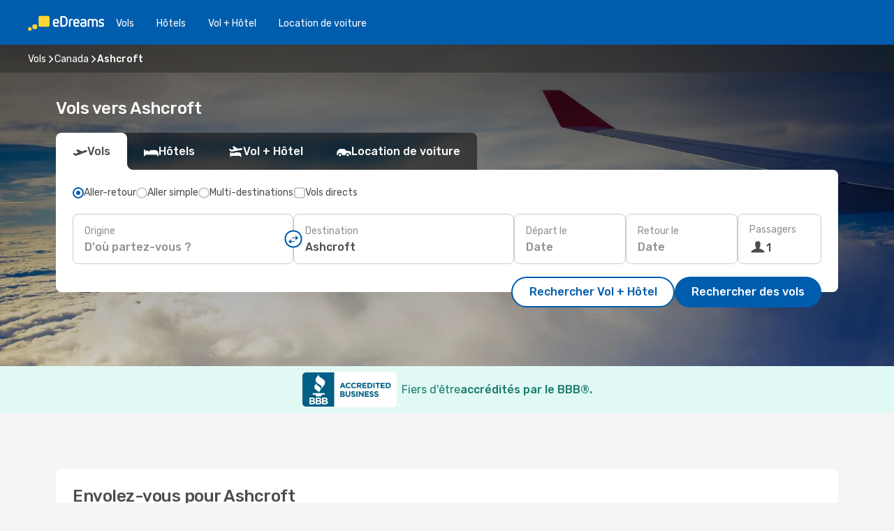

--- FILE ---
content_type: text/html;charset=utf-8
request_url: https://ca.edreams.com/vol/ashcroft/YZA/
body_size: 34744
content:
<!DOCTYPE html>
<html  lang="fr-CA" dir="ltr">
<head><meta charset="utf-8">
<meta name="viewport" content="width=1168">
<title>Vols Ashcroft - eDreams Canada</title>
<meta name="format-detection" content="telephone=no">
<link rel="preload" as="style" href="https://fonts.googleapis.com/css2?family=Rubik:wght@300;400;500;600;700&display=swap" onload="this.rel='stylesheet'">
<meta name="og:description" content="Consultez toutes nos meilleures offres de dernière minute et trouvez votre vol pas cher pour Ashcroft avec eDreams Canada">
<meta name="og:title" content="Vols Ashcroft - eDreams Canada">
<meta name="robots" content="index, follow">
<meta name="og:image" content="https://a1.odistatic.net/images/landingpages/destinations/1920x800/destination-default_1920x800.jpg">
<meta name="og:type" content="website">
<meta name="description" content="Consultez toutes nos meilleures offres de dernière minute et trouvez votre vol pas cher pour Ashcroft avec eDreams Canada">
<meta name="og:url" content="https://ca.edreams.com/vol/ashcroft/YZA/" rel="og:url">
<link rel="canonical" href="https://ca.edreams.com/vol/ashcroft/YZA/" data-hid="e3fa780">
<link rel="alternate" href="https://www.edreams.de/flug/ashcroft/YZA/" hreflang="de">
<link rel="alternate" href="https://www.edreams.pt/voos/ashcroft/YZA/" hreflang="pt">
<link rel="alternate" href="https://www.edreams.jp/flights/ashcroft/YZA/" hreflang="ja-JP">
<link rel="alternate" href="https://www.edreams.fr/vol/ashcroft/YZA/" hreflang="fr">
<link rel="alternate" href="https://nz.edreams.com/flights/ashcroft/YZA/" hreflang="en-NZ">
<link rel="alternate" href="https://sg.edreams.com/flights/ashcroft/YZA/" hreflang="en-SG">
<link rel="alternate" href="https://www.edreams.co.uk/flights/ashcroft/YZA/" hreflang="en-GB">
<link rel="alternate" href="https://www.edreams.com/flights/ashcroft/YZA/" hreflang="x-default">
<link rel="alternate" href="https://ca.edreams.com/flights/ashcroft/YZA/" hreflang="en-CA">
<link rel="alternate" href="https://www.edreams.net/es/vuelos/ashcroft/YZA/" hreflang="es-US">
<link rel="alternate" href="https://www.edreams.net/us/flights/ashcroft/YZA/" hreflang="en-US">
<link rel="alternate" href="https://www.edreams.in/flights/ashcroft/YZA/" hreflang="en-IN">
<link rel="alternate" href="https://www.edreams.ch/flug/ashcroft/YZA/" hreflang="de-CH">
<link rel="alternate" href="https://www.edreams.ch/vol/ashcroft/YZA/" hreflang="fr-CH">
<link rel="alternate" href="https://www.edreams.ch/voli/ashcroft/YZA/" hreflang="it-CH">
<link rel="alternate" href="https://za.edreams.com/flights/ashcroft/YZA/" hreflang="en-ZA">
<link rel="alternate" href="https://www.edreams.co.kr/flights/ashcroft/YZA/" hreflang="ko-KR">
<link rel="alternate" href="https://cl.edreams.com/vuelos/ashcroft/YZA/" hreflang="es-CL">
<link rel="alternate" href="https://www.edreams.it/voli/ashcroft/YZA/" hreflang="it">
<link rel="alternate" href="https://www.edreams.com.mx/vuelos/ashcroft/YZA/" hreflang="es-MX">
<link rel="alternate" href="https://www.edreams.gr/flights/ashcroft/YZA/" hreflang="el-GR">
<link rel="alternate" href="https://co.edreams.com/vuelos/ashcroft/YZA/" hreflang="es-CO">
<link rel="alternate" href="https://www.edreams.es/vuelos/ashcroft/YZA/" hreflang="es">
<link rel="alternate" href="https://www.edreams.com.ar/vuelos/ashcroft/YZA/" hreflang="es-AR">
<link rel="alternate" href="https://www.edreams.com.au/flights/ashcroft/YZA/" hreflang="en-AU">
<link rel="alternate" href="https://th.edreams.com/flights/ashcroft/YZA/" hreflang="en-TH">
<link rel="alternate" href="https://www.edreams.pe/vuelos/ashcroft/YZA/" hreflang="es-PE">
<link rel="alternate" href="https://www.edreams.ph/flights/ashcroft/YZA/" hreflang="en-PH">
<link rel="alternate" href="https://ro.edreams.com/zboruri/ashcroft/YZA/" hreflang="ro-RO">
<link rel="alternate" href="https://www.edreams.com.tr/ucak-bileti/ashcroft/YZA/" hreflang="tr">
<link rel="alternate" href="https://nl.edreams.com/vluchten/ashcroft/YZA/" hreflang="nl">
<link rel="alternate" href="https://ca.edreams.com/vol/ashcroft/YZA/" hreflang="fr-CA">
<link rel="icon" href="/images/onefront/bluestone/ED/favicon.ico" type="image/x-icon" data-hid="2c9d455">
<script src="https://securepubads.g.doubleclick.net/tag/js/gpt.js" async="async"></script>
<script>
                    var gptadslots = [];
                    var googletag = googletag || {cmd:[]};
                    googletag.cmd.push(function() {
                        //Adslot 1 declaration
                        gptadslots.push(googletag.defineSlot('/4121/ca_sites/edreams.ca.fr/sslp_dest', [[970,90],[970,250],[728,90]], 'top')
                            .setTargeting('pos', ['top'])
                            .addService(googletag.pubads()));
                        googletag.pubads().enableSingleRequest();
                        googletag.pubads().setTargeting('arr', [ 'YZA' ]);
                        googletag.pubads().collapseEmptyDivs();
                        googletag.enableServices();
                    });
                </script>
<link rel="shortcut icon" href="/images/onefront/bluestone/ED/favicon.ico" type="image/x-icon" data-hid="9ad5b89">
<script type="text/javascript" data-hid="1a304df">
        var CONFIG_COOKIES_PURPOSE = {
            content_personalization: ["ngStorage"]
        };

        var GA_custom_dimension = {
            label: 'cmp_ad_agreement',
            purpose: 'advertising_personalization',
            vendor: 'google'
        };

        var GA_consent = {
            label: 'google_analytics_consent',
            vendor: 'c:googleana-2kgJLL8H'
        };

        var didomiStatus = null;
        var pageLanguage = 'fr';

        function setDidomiListeners() {
            window.didomiEventListeners = window.didomiEventListeners || [];
            setDidomiPush();
        }

        function setDidomiPush() {
            window.didomiEventListeners.push({
                event: 'consent.changed',
                listener: function() {
                    doActionsOnConsentChanged();
                }
            });
        }

        function doActionsOnConsentChanged() {
            updateDidomiStatus();

            setGACustomDimension();

            setGAConsentInDataLayer();
        }

        function setGACustomDimension() {
            var customDimensionValue = isConsentSet() ? isVendorEnabled(GA_custom_dimension.vendor) : false;

            pushInDatalayer(GA_custom_dimension.label, customDimensionValue);
        }

        function setGAConsentInDataLayer() {
            var consentGA = isConsentSet() ? isVendorEnabled(GA_consent.vendor) : true;

            pushInDatalayer(GA_consent.label, consentGA);
        }

        function pushInDatalayer(label, value) {
            var objPush = {};
            objPush[label] = ''+value+'';

            window.dataLayer.push(objPush);
        }

        function updateDidomiStatus() {
            didomiStatus = Didomi.getUserConsentStatusForAll();
        }

        function isCookieEnabled(cookieName) {
            return (isConsentSet() && didomiStatus.purposes.enabled.indexOf(getCookieType(cookieName)) !== -1);
        }

        function isPurposeEnabled(purposeName) {
            return didomiStatus.purposes.enabled.indexOf(purposeName) !== -1;
        }

        function isVendorEnabled(vendorName) {
            return didomiStatus.vendors.enabled.indexOf(vendorName) !== -1;
        }

        function isConsentSet() {
            return didomiStatus !== null && (didomiStatus.purposes.enabled.length !== 0 || didomiStatus.purposes.disabled.length !== 0);
        }

        function getCookieType(cookieName) {
            for (var type in CONFIG_COOKIES_PURPOSE) {
                if (CONFIG_COOKIES_PURPOSE[type].indexOf(cookieName) !== -1) {
                    return type;
                }
            }
        }

        setDidomiListeners();
    </script>
<script type="text/javascript" data-hid="4a299c0">
        //Read Cookies
        var cookiesArray = [],
            cookies,
            mktTrack,
            mktportal,
            device_gtm = 'D',
            id_gtm = 'GTM-KKLQKF';

        function initReadCookies() {
            cookiesArray.push(document.cookie.match(/(device=[^;]+)/)[0]);

            mktTrack = document.cookie.match(/((mktTrack)=[^;]+)/);
            mktportal = document.cookie.match(/((mktportal)=[^;]+)/);

            mktTrack ? cookiesArray.push(mktTrack[0]) : '';
            mktportal ? cookiesArray.push(mktportal[0]) : '';

            cookies = createCookieObj(cookiesArray);

            if(cookies.device === 'tablet'){
                device_gtm = 'T';
            } else if (cookies.device === 'mobile') {
                device_gtm = 'M';
            }
        }

        function createCookieObj(c_value) {
            var obj = {},
                t_arr;

            if (c_value !== undefined) {
                for (var i = c_value.length - 1; i >= 0; i--) {
                    t_arr = c_value[i].split(/=(.+)/);
                    obj[t_arr[0]] = t_arr[1];
                }
            } else {
                obj = {
                    utmcsr: 'no_GA',
                    utmcmd: 'no_GA'
                }
            }
            return obj;
        }

        function getCookie (name) {
            const nameEQ = name + '=';
            const ca = document.cookie.split(';');
            for (let i = 0; ca.length > i; i++) {
                let c = ca[i];
                while (c.charAt(0) === ' ') { c = c.substring(1, c.length); }
                if (c.indexOf(nameEQ) === 0) { return c.substring(nameEQ.length, c.length); }
            }
            return null;
        }

        initReadCookies();
    </script>
<script type="text/javascript" data-hid="40ffd0a">
        function getParamMktportal() {
            var resultRegExp = document.location.search.match(/(MPortal|mktportal)=([^&]+)/);
            return resultRegExp !== null ? resultRegExp[2] : "";
        }

        function setCookie(name,value, days) {
            var expires = 60 * 60 * 24 * days;
            var domainName = 'ca.edreams.com';

            if (cookies.mktportal === undefined || value !== "") {
                document.cookie = name + "=" + (value || "")  + "; max-age=" + expires + "; path=/; domain=" + domainName;

                cookies.mktportal = value;
            }
        }

        setCookie("mktportal", getParamMktportal(), 30);
    </script>
<script type="text/javascript" data-hid="15f630e">
        function getCountry() {
            return 'CA';
        }

        var dataLayerConfiguration = {
            site_type: device_gtm,
            page_url : document.location.pathname + document.location.search,
            cod_lang: 'fr'+'_'+getCountry(),
            page_category: 'SSLP_flight_destinations',
            sso: sessionStorage.getItem("thirdPartyTrackingData") ? sessionStorage.getItem("thirdPartyTrackingData").search('SSO_1') !== -1 : false,
            mktsession_id: getCookie('mktSession') || '',
        };

        var dataLayerABConf = {};

        if(cookies.mktportal) {
            dataLayerABConf.mktportal = cookies.mktportal;
        }

        (function prepareDataLayerConfiguration() {
            for (var property in dataLayerABConf) {
                if (dataLayerABConf.hasOwnProperty(property)) {
                    dataLayerConfiguration[property] = dataLayerABConf[property];
                }
            }
        })();

        analyticsEvent = function() {};
        window.dataLayer = window.dataLayer || [];

        dataLayer.push(dataLayerConfiguration);

        // Init custom dimensions
        setGACustomDimension();
        setGAConsentInDataLayer();
    </script>
<script type="text/javascript" data-hid="196944d">
        var tc_values = cookies.mktTrack ? cookies.mktTrack.match(/([^|]+)/g) : undefined,
        tc_obj = createCookieObj(tc_values),
        tc_device = cookies.device.substring(0,1),
        DEFAULT_UTM_SOURCE = 'google',
        DEFAULT_UTM_MEDIUM = 'cpc',
        arrival_city_code = 'YZA',
        departure_city_code = '';

        /**
         * @brief This function reads cookies and updates  value for variables tc_vars.mkt_utm.
         * @pre tc_vars object should be created before
         * @post tc_vars.mkt_utm_campaign_cookie, tc_vars.mkt_utm_source_cookie and tc_vars.mkt_utm_medium_cookie
         * are updated with the mktTrack cookie values.
         */
        function updateUtm() {
            initReadCookies();
            let tc_values = cookies.mktTrack ? cookies.mktTrack.match(/([^|]+)/g) : undefined;
            tc_obj = createCookieObj(tc_values);

            tc_vars.mkt_utm_campaign_cookie = tc_obj.utmccn || '';
            tc_vars.mkt_utm_source_cookie = tc_obj.utmcsr || '';
            tc_vars.mkt_utm_medium_cookie = tc_obj.utmcmd || '';

            (function checkAndSetGAClientId(maxCalls = 10, currentCall = 0) {
                const gaClientId = getGoogleAnalyticsClientId(getCookie('_ga'));
                if (gaClientId) {
                    window.tc_vars = window.tc_vars || {};
                    window.tc_vars.ext_ga_client_id = gaClientId;
                } else if (currentCall < maxCalls) {
                    setTimeout(() => checkAndSetGAClientId(maxCalls, currentCall + 1), 800);
                }
            })();
        }

        function getGoogleAnalyticsClientId(cookieValue) {
            if (cookieValue) {
                const parts = cookieValue.split('.');
                if (parts.length === 4) {
                    return parts[2] + '.' + parts[3];
                }
            }
            return '';
        }
    </script>
<script type="text/javascript" data-hid="bd33ae">
        //gclid is a tracking parameter used by Google to pass information to Google Analytics and Adwords
        if (tc_obj.utmgclid) {
            tc_obj.utmcsr = DEFAULT_UTM_SOURCE;
            tc_obj.utmcmd = DEFAULT_UTM_MEDIUM;
        }

        var tc_vars = {
            env_template : 'sslp',
            env_work : 'prod',
            env_market : getCountry(),
            env_language : 'fr',
            env_site_type: tc_device,
            env_brand_code: 'E',
            env_brand: 'edreams',
            env_currency_code: 'CAD',
            page_category: 'sslp',
            page_url: window.location.href.split('?')[0],
            page_name: 'sslp_Flight_Destinations',
            mkt_utm_campaign_cookie: tc_obj.utmccn || '',
            mkt_utm_source_cookie: tc_obj.utmcsr || '',
            mkt_utm_medium_cookie: tc_obj.utmcmd || '',
            mkt_utm_content_cookie: tc_obj.utmcct || '',
            mkt_utm_term_cookie: tc_obj.utmctr || '',
            mkt_portal: cookies.mktportal || '',
            flight_arrival_city_code: arrival_city_code,
            flight_departure_city_code: departure_city_code,
            edo_browser_id: sessionStorage.getItem('tc_vars') ? JSON.parse(sessionStorage.getItem('tc_vars'))?.edo_browser_id : '',
        };
    </script>
<script type="text/javascript" data-hid="30ab8af">
        function reloadTMSContainer () {
            tC.container.reload({events: {page: [{},{}]}});
        }
    </script>
<script async onload="reloadTMSContainer()" src="//cdn.tagcommander.com/4250/tc_eDreamsODIGEO_79.js" data-hid="12eab05"></script>
<script type="text/javascript" data-hid="4bb012b">
        function setDidomiConfig() {
            const config = {
                app: {
                    privacyPolicyURL: 'https://ca.edreams.com/fr/politique-confidentialite/',
                },
                languages: {
                    enabled: [pageLanguage],
                    default: pageLanguage
                }
            };

            window.didomiConfig = config;
        }

        window.didomiOnReady = window.didomiOnReady || [];
        window.didomiOnReady.push(didomiReady);


        function didomiReady() {
            updateDidomiStatus();

            setGACustomDimension();

            setGAConsentInDataLayer();

            updateUtm();

            loadGTM(window,document,'script','dataLayer',id_gtm);

            if (window?.dataLayer) {
                window.dataLayer[0].didomiExperimentId = window?.tc_array_events?.didomiExperimentId;
                window.dataLayer[0].didomiExperimentUserGroup = window?.tc_array_events?.didomiExperimentUserGroup;
            }
        }

        function didomiTimeout() {
            if (!didomiStatus) {
                loadGTM(window,document,'script','dataLayer',id_gtm);
                tC.event.didomiReady(window, {"didomiVendorsConsent": "fallBackConsent"});
            }
        }

        function didomiLoader() {
            setTimeout(didomiTimeout, 5000);

            didomiLoadScript('c81d422d-223b-4c8a-8b2e-099d6fa3acb9');
        }

        function didomiLoadScript(didomiApiKey) {
            window.gdprAppliesGlobally=true;
            function a(e){
                if(!window.frames[e]){
                    if(document.body&&document.body.firstChild){
                        var t=document.body;
                        var n=document.createElement("iframe");
                        n.style.display="none";
                        n.name=e;
                        n.title=e;
                        t.insertBefore(n,t.firstChild)
                    }
                    else{
                        setTimeout(function(){a(e)},5)
                    }
                }
            }
            function e(n,r,o,c,s){
                function e(e,t,n,a){
                    if(typeof n!=="function"){return}
                    if(!window[r]){
                        window[r]=[]
                    }
                    var i=false;
                    if(s){
                        i=s(e,t,n)
                    }
                    if(!i){
                        window[r].push({command:e,parameter:t,callback:n,version:a})
                    }
                }
                e.stub=true;
                function t(a){
                    if(!window[n]||window[n].stub!==true){return}
                    if(!a.data){return}
                    var i=typeof a.data==="string";
                    var e;
                    try{e=i?JSON.parse(a.data):a.data}
                    catch(t){return}
                    if(e[o]){
                        var r=e[o];
                        window[n](r.command,r.parameter,function(e,t){
                            var n={};
                            n[c]={returnValue:e,success:t,callId:r.callId};
                            a.source.postMessage(i?JSON.stringify(n):n,"*")
                        },r.version)
                    }
                }
                if("undefined"[n]!=="function"){
                    window[n]=e;
                    if(window.addEventListener){
                        window.addEventListener("message",t,false)
                    }
                    else{
                        window.attachEvent("onmessage",t)}
                }
            }
            e("__tcfapi","__tcfapiBuffer","__tcfapiCall","__tcfapiReturn");a("__tcfapiLocator");

            (function(e){
                var t=document.createElement("script");
                t.id="spcloader";
                t.type="text/javascript";
                t.async=true;
                t.src="https://sdk.privacy-center.org/"+e+"/loader.js?target="+document.location.hostname;t.charset="utf-8";
                var n=document.getElementsByTagName("script")[0];
                n.parentNode.insertBefore(t,n)
            })(didomiApiKey);
        }

        setDidomiConfig();

       didomiLoader();
    </script>
<script type="text/javascript" data-hid="7f260c0">
        domainName = 'ca.edreams.com';
        domainNameSearch = 'ca.edreams.com';
        //If an AB test is running the placeholder will be replaced by a push instruction
        //to set the ga custom dimensions with the value of MultitestCfg partitions winners:

        var countryCode = getCountry();
        var lang = 'fr';
    </script>
<script type="text/javascript" data-hid="f37a6b">
        function loadGTM (w,d,s,l,i){w[l]=w[l]||[];w[l].push({'gtm.start':
        new Date().getTime(),event:'gtm.js'});var f=d.getElementsByTagName(s)[0],
        j=d.createElement(s),dl=l!='dataLayer'?'&amp;l='+l:'';j.async=true;j.src=
        '//www.googletagmanager.com/gtm.js?id='+i+dl;f.parentNode.insertBefore(j,f);
        }
    </script>
<script type="text/javascript" data-hid="777b523">
        /**
         * @desc This function is used in an intervals in order to check if the mktTrack cookie value changes, in this case
         * it performs a push into dataLayer object with the new value.
         * @post If the push is done, the interval is stoped.
         */
        function mktTrackCookieUpdate(cookie) {
            dataLayer.push({'event': 'mkttrack', 'mktTrack':cookie.match(new RegExp('mktTrack=([^;]+)'))[1]});
        }

        function doTrack() {
            var mktportal = cookies["mktportal"] === undefined ? "" : cookies["mktportal"];
            track('CA', mktportal, 'SSLP', false, mktTrackCookieUpdate);
        }

        function loadScript(src, callback) {
            var a = document.createElement('script'),
                f = document.getElementsByTagName('head')[0];

            a.async = true;
            a.type = 'text/javascript';
            a.src = src;

            if (callback !== null){
                if (a.readyState) { // IE, incl. IE9
                    a.onreadystatechange = function() {
                        if (a.readyState == "loaded" || a.readyState == "complete") {
                            a.onreadystatechange = null;
                            callback();
                        }
                    };
                } else {
                    a.onload = function() { // Other browsers
                        callback();
                    };
                }
            }

            f.appendChild(a);
        }
    </script>
<script type="text/javascript" data-hid="7ca9d41">loadScript("/marketing-channel/client/v3/marketing-channel.min.js", doTrack);</script>
<script type="application/ld+json">{"@context":"https://schema.org/","@type":"FAQPage","mainEntity":[{"@type":"Question","name":"Comment trouver les vols pas chers pour Ashcroft avec eDreams?","acceptedAnswer":{"@type":"Answer","text":"eDreams utilise la techno la plus avancée pour vous aider à trouver les meilleurs deals de vols vers Ashcroft. Vous pouvez comparer facilement les compagnies et choisir le vol qui correspond à votre budget et vos besoins. On fait en sorte que planifier votre trip soit le plus simple possible!"}}]}</script>
<link rel="stylesheet" href="/sslp-itinerary-frontend/static-content/_nuxt/ed.4172d313.css">
<link rel="modulepreload" as="script" crossorigin href="/sslp-itinerary-frontend/static-content/_nuxt/entry.15e136a3.js">
<link rel="modulepreload" as="script" crossorigin href="/sslp-itinerary-frontend/static-content/_nuxt/ed.874bee74.js">
<link rel="modulepreload" as="script" crossorigin href="/sslp-itinerary-frontend/static-content/_nuxt/usePopularRoutesLinks.b0240594.js">
<link rel="modulepreload" as="script" crossorigin href="/sslp-itinerary-frontend/static-content/_nuxt/SslpHead.ed176728.js">
<link rel="modulepreload" as="script" crossorigin href="/sslp-itinerary-frontend/static-content/_nuxt/common.49bac66f.js">
<link rel="modulepreload" as="script" crossorigin href="/sslp-itinerary-frontend/static-content/_nuxt/nuxt-link.3df709af.js">
<link rel="modulepreload" as="script" crossorigin href="/sslp-itinerary-frontend/static-content/_nuxt/vue.f36acd1f.89c21024.js">
<link rel="modulepreload" as="script" crossorigin href="/sslp-itinerary-frontend/static-content/_nuxt/useFetchRouteDetails.8c9f33eb.js">
<link rel="modulepreload" as="script" crossorigin href="/sslp-itinerary-frontend/static-content/_nuxt/useInterlink.218efa6a.js">
<link rel="modulepreload" as="script" crossorigin href="/sslp-itinerary-frontend/static-content/_nuxt/DestinationPageContent.0e0231be.js">
<link rel="modulepreload" as="script" crossorigin href="/sslp-itinerary-frontend/static-content/_nuxt/PageLayout.8ff2eeb0.js">
<link rel="modulepreload" as="script" crossorigin href="/sslp-itinerary-frontend/static-content/_nuxt/useSearch.f066f564.js">
<link rel="modulepreload" as="script" crossorigin href="/sslp-itinerary-frontend/static-content/_nuxt/useAutocomplete.a2c112b2.js">
<link rel="modulepreload" as="script" crossorigin href="/sslp-itinerary-frontend/static-content/_nuxt/DatePicker.55c96ff3.js">
<link rel="modulepreload" as="script" crossorigin href="/sslp-itinerary-frontend/static-content/_nuxt/PassengerRow.853775a4.js">
<link rel="modulepreload" as="script" crossorigin href="/sslp-itinerary-frontend/static-content/_nuxt/InfoBlocks.7ad2f7ec.js">
<link rel="modulepreload" as="script" crossorigin href="/sslp-itinerary-frontend/static-content/_nuxt/useInfoblocks.6efa2b19.js">
<link rel="modulepreload" as="script" crossorigin href="/sslp-itinerary-frontend/static-content/_nuxt/useWidgetVisibility.04f7c406.js">
<link rel="modulepreload" as="script" crossorigin href="/sslp-itinerary-frontend/static-content/_nuxt/DealsContainer.ec882cad.js">
<link rel="modulepreload" as="script" crossorigin href="/sslp-itinerary-frontend/static-content/_nuxt/ViewMore.3b8b42c9.js">
<link rel="modulepreload" as="script" crossorigin href="/sslp-itinerary-frontend/static-content/_nuxt/CardPrice.74167a71.js">
<link rel="modulepreload" as="script" crossorigin href="/sslp-itinerary-frontend/static-content/_nuxt/SeoInterlinking.099fe690.js">
<link rel="modulepreload" as="script" crossorigin href="/sslp-itinerary-frontend/static-content/_nuxt/useSeoInterlinkingLinks.e7d857f8.js">
<link rel="modulepreload" as="script" crossorigin href="/sslp-itinerary-frontend/static-content/_nuxt/SeoContent.3c2e48bc.js">
<link rel="modulepreload" as="script" crossorigin href="/sslp-itinerary-frontend/static-content/_nuxt/AutoContent.bb88c719.js">
<link rel="modulepreload" as="script" crossorigin href="/sslp-itinerary-frontend/static-content/_nuxt/useStructuredData.cb99ab8a.js">
<link rel="modulepreload" as="script" crossorigin href="/sslp-itinerary-frontend/static-content/_nuxt/useLastMinuteLinks.24bea92a.js">







<script type="module" src="/sslp-itinerary-frontend/static-content/_nuxt/entry.15e136a3.js" crossorigin></script></head>
<body  class="odf-bg-secondary fonts-loading loading"><div id="__nuxt"><!--[--><!--[--><header class="header"><div id="header-logo-url" class="header-logo"><svg><use href="/sslp-itinerary-frontend/static-content/_nuxt/logo-ED.631358a2.svg#main" xlink:href="/sslp-itinerary-frontend/static-content/_nuxt/logo-ED.631358a2.svg#main" width="100%" height="100%"></use></svg></div><div class="header-desktop-start"><div class="header-tabs odf-tabs odf-tabs-header"><!--[--><a class="header-tabs-item" href="https://ca.edreams.com/vol/">Vols</a><a class="header-tabs-item" href="https://ca.edreams.com/hotels/">Hôtels</a><a class="header-tabs-item" href="https://ca.edreams.com/vol-hotel/">Vol + Hôtel</a><a class="header-tabs-item" href="https://rentacar.ca.edreams.com/en/?clientId=313381" rel="nofollow">Location de voiture</a><!--]--></div></div><div class="header-desktop-end"><!--[--><!--]--><div class="currencySwitcher"><button type="button" class="currencySwitcher-outside"><img src="/images/onefront/flags/flags@2x.png" class="currencySwitcher-img currencySwitcher-img-CA" alt="CA"><span>FR</span><span> ($) </span></button><div class="currencySwitcher-inside"><div class="currencySwitcher-header"><span>eDreams est présent dans les pays suivants</span></div><div class="currencySwitcher-main"><div class="currencySwitcher-continents"><!--[--><div class="currencySwitcher-continent"><span class="currencySwitcher-continent-title">Europe</span><div class="currencySwitcher-countries"><!--[--><a href="https://www.edreams.de/flug/ashcroft/YZA/" lang="de-DE" class="currencySwitcher-country"><img src="/images/onefront/flags/flags@2x.png" class="currencySwitcher-img currencySwitcher-img-DE" alt="DE"><span>Deutschland (€)</span></a><a href="https://www.edreams.pt/voos/ashcroft/YZA/" lang="pt-PT" class="currencySwitcher-country"><img src="/images/onefront/flags/flags@2x.png" class="currencySwitcher-img currencySwitcher-img-PT" alt="PT"><span>Portugal (€)</span></a><a href="https://www.edreams.fr/vol/ashcroft/YZA/" lang="fr-FR" class="currencySwitcher-country"><img src="/images/onefront/flags/flags@2x.png" class="currencySwitcher-img currencySwitcher-img-FR" alt="FR"><span>France (€)</span></a><a href="https://www.edreams.co.uk/flights/ashcroft/YZA/" lang="en-UK" class="currencySwitcher-country"><img src="/images/onefront/flags/flags@2x.png" class="currencySwitcher-img currencySwitcher-img-UK" alt="UK"><span>United Kingdom (£)</span></a><a href="https://www.edreams.ch/flug/ashcroft/YZA/" lang="de-CH" class="currencySwitcher-country"><img src="/images/onefront/flags/flags@2x.png" class="currencySwitcher-img currencySwitcher-img-CH" alt="CH"><span>Schweiz - Deutsch (CHF)</span></a><a href="https://www.edreams.ch/vol/ashcroft/YZA/" lang="fr-CH" class="currencySwitcher-country"><img src="/images/onefront/flags/flags@2x.png" class="currencySwitcher-img currencySwitcher-img-CH" alt="CH"><span>Suisse - Français (CHF)</span></a><a href="https://www.edreams.ch/voli/ashcroft/YZA/" lang="it-CH" class="currencySwitcher-country"><img src="/images/onefront/flags/flags@2x.png" class="currencySwitcher-img currencySwitcher-img-CH" alt="CH"><span>Svizzera - Italiano (CHF)</span></a><a href="https://www.edreams.it/voli/ashcroft/YZA/" lang="it-IT" class="currencySwitcher-country"><img src="/images/onefront/flags/flags@2x.png" class="currencySwitcher-img currencySwitcher-img-IT" alt="IT"><span>Italia (€)</span></a><a href="https://www.edreams.gr/flights/ashcroft/YZA/" lang="el-GR" class="currencySwitcher-country"><img src="/images/onefront/flags/flags@2x.png" class="currencySwitcher-img currencySwitcher-img-GR" alt="GR"><span>Greece (€)</span></a><a href="https://www.edreams.es/vuelos/ashcroft/YZA/" lang="es-ES" class="currencySwitcher-country"><img src="/images/onefront/flags/flags@2x.png" class="currencySwitcher-img currencySwitcher-img-ES" alt="ES"><span>España (€)</span></a><a href="https://ro.edreams.com/zboruri/ashcroft/YZA/" lang="ro-RO" class="currencySwitcher-country"><img src="/images/onefront/flags/flags@2x.png" class="currencySwitcher-img currencySwitcher-img-RO" alt="RO"><span>Romania (RON)</span></a><a href="https://nl.edreams.com/vluchten/ashcroft/YZA/" lang="nl-NL" class="currencySwitcher-country"><img src="/images/onefront/flags/flags@2x.png" class="currencySwitcher-img currencySwitcher-img-NL" alt="NL"><span>Nederland (€)</span></a><!--]--></div></div><div class="currencySwitcher-continent"><span class="currencySwitcher-continent-title">Asia</span><div class="currencySwitcher-countries"><!--[--><a href="https://www.edreams.jp/flights/ashcroft/YZA/" lang="ja-JP" class="currencySwitcher-country"><img src="/images/onefront/flags/flags@2x.png" class="currencySwitcher-img currencySwitcher-img-JP" alt="JP"><span>Japan (￥)</span></a><a href="https://sg.edreams.com/flights/ashcroft/YZA/" lang="en-SG" class="currencySwitcher-country"><img src="/images/onefront/flags/flags@2x.png" class="currencySwitcher-img currencySwitcher-img-SG" alt="SG"><span>Singapore ($)</span></a><a href="https://www.edreams.in/flights/ashcroft/YZA/" lang="en-IN" class="currencySwitcher-country"><img src="/images/onefront/flags/flags@2x.png" class="currencySwitcher-img currencySwitcher-img-IN" alt="IN"><span>India (₹)</span></a><a href="https://www.edreams.co.kr/flights/ashcroft/YZA/" lang="ko-KR" class="currencySwitcher-country"><img src="/images/onefront/flags/flags@2x.png" class="currencySwitcher-img currencySwitcher-img-KR" alt="KR"><span>South Korea (₩)</span></a><a href="https://th.edreams.com/flights/ashcroft/YZA/" lang="en-TH" class="currencySwitcher-country"><img src="/images/onefront/flags/flags@2x.png" class="currencySwitcher-img currencySwitcher-img-TH" alt="TH"><span>Thailand (THB)</span></a><a href="https://www.edreams.ph/flights/ashcroft/YZA/" lang="en-PH" class="currencySwitcher-country"><img src="/images/onefront/flags/flags@2x.png" class="currencySwitcher-img currencySwitcher-img-PH" alt="PH"><span>Philippines (₱)</span></a><a href="https://www.edreams.com.tr/ucak-bileti/ashcroft/YZA/" lang="tr-TR" class="currencySwitcher-country"><img src="/images/onefront/flags/flags@2x.png" class="currencySwitcher-img currencySwitcher-img-TR" alt="TR"><span>Türkiye (₺)</span></a><!--]--></div></div><div class="currencySwitcher-continent"><span class="currencySwitcher-continent-title">Oceania</span><div class="currencySwitcher-countries"><!--[--><a href="https://nz.edreams.com/flights/ashcroft/YZA/" lang="en-NZ" class="currencySwitcher-country"><img src="/images/onefront/flags/flags@2x.png" class="currencySwitcher-img currencySwitcher-img-NZ" alt="NZ"><span>New Zealand ($)</span></a><a href="https://www.edreams.com.au/flights/ashcroft/YZA/" lang="en-AU" class="currencySwitcher-country"><img src="/images/onefront/flags/flags@2x.png" class="currencySwitcher-img currencySwitcher-img-AU" alt="AU"><span>Australia ($)</span></a><!--]--></div></div><div class="currencySwitcher-continent"><span class="currencySwitcher-continent-title">America</span><div class="currencySwitcher-countries"><!--[--><a href="https://ca.edreams.com/flights/ashcroft/YZA/" lang="en-CA" class="currencySwitcher-country"><img src="/images/onefront/flags/flags@2x.png" class="currencySwitcher-img currencySwitcher-img-CA" alt="CA"><span>Canada ($)</span></a><a href="https://www.edreams.net/es/vuelos/ashcroft/YZA/" lang="es-US" class="currencySwitcher-country"><img src="/images/onefront/flags/flags@2x.png" class="currencySwitcher-img currencySwitcher-img-US" alt="US"><span>Estados Unidos - Español ($)</span></a><a href="https://www.edreams.net/us/flights/ashcroft/YZA/" lang="en-US" class="currencySwitcher-country"><img src="/images/onefront/flags/flags@2x.png" class="currencySwitcher-img currencySwitcher-img-US" alt="US"><span>United States - English ($)</span></a><a href="https://cl.edreams.com/vuelos/ashcroft/YZA/" lang="es-CL" class="currencySwitcher-country"><img src="/images/onefront/flags/flags@2x.png" class="currencySwitcher-img currencySwitcher-img-CL" alt="CL"><span>Chile ($)</span></a><a href="https://www.edreams.com.mx/vuelos/ashcroft/YZA/" lang="es-MX" class="currencySwitcher-country"><img src="/images/onefront/flags/flags@2x.png" class="currencySwitcher-img currencySwitcher-img-MX" alt="MX"><span>México ($)</span></a><a href="https://co.edreams.com/vuelos/ashcroft/YZA/" lang="es-CO" class="currencySwitcher-country"><img src="/images/onefront/flags/flags@2x.png" class="currencySwitcher-img currencySwitcher-img-CO" alt="CO"><span>Colombia ($)</span></a><a href="https://www.edreams.com.ar/vuelos/ashcroft/YZA/" lang="es-AR" class="currencySwitcher-country"><img src="/images/onefront/flags/flags@2x.png" class="currencySwitcher-img currencySwitcher-img-AR" alt="AR"><span>Argentina (US$)</span></a><a href="https://www.edreams.pe/vuelos/ashcroft/YZA/" lang="es-PE" class="currencySwitcher-country"><img src="/images/onefront/flags/flags@2x.png" class="currencySwitcher-img currencySwitcher-img-PE" alt="PE"><span>Perú (S/)</span></a><!--]--></div></div><div class="currencySwitcher-continent"><span class="currencySwitcher-continent-title">Africa</span><div class="currencySwitcher-countries"><!--[--><a href="https://za.edreams.com/flights/ashcroft/YZA/" lang="en-ZA" class="currencySwitcher-country"><img src="/images/onefront/flags/flags@2x.png" class="currencySwitcher-img currencySwitcher-img-ZA" alt="ZA"><span>South Africa (R)</span></a><!--]--></div></div><!--]--></div><div class="currencySwitcher-international"><span>Or you can visit our</span><a href="https://www.edreams.com/flights/ashcroft/YZA/">global site</a><i aria-hidden="true"></i></div></div><div class="currencySwitcher-footer"><button type="button">Fermer</button></div></div></div></div></header><section class="searcher" style="background-image:linear-gradient(rgba(0, 0, 0, 0.5), rgba(0, 0, 0, 0)), url(/images/landingpages/destinations/1920x800/destination-default_1920x800.jpg);background-position-y:0%;"><div class="breadcrumb breadcrumb__dark"><ol class="breadcrumb-list" vocab="http://schema.org/" typeof="BreadcrumbList"><!--[--><li property="itemListElement" typeof="ListItem" class="breadcrumb-item"><a href="https://ca.edreams.com/vol/" property="item" typeof="WebPage"><span class="breadcrumb-content" property="name">Vols</span></a><i class="odf-icon odf-icon-s odf-icon-arrow-right" aria-hidden="true"></i><meta property="position" content="1"></li><li property="itemListElement" typeof="ListItem" class="breadcrumb-item"><a href="https://ca.edreams.com/vol/canada/CA/" property="item" typeof="WebPage"><span class="breadcrumb-content" property="name">Canada</span></a><i class="odf-icon odf-icon-s odf-icon-arrow-right" aria-hidden="true"></i><meta property="position" content="2"></li><li property="itemListElement" typeof="ListItem" class="breadcrumb-item"><span class="is-current breadcrumb-content" property="name">Ashcroft</span><!----><meta property="position" content="3"></li><!--]--></ol></div><header><!----><h1>Vols vers Ashcroft</h1></header><div class="searcher-body"><div><div class="searchBox"><!----><div class="searchBox-tabs"><div class="active" id="flightsTab"><i class="odf-icon-flight" aria-hidden="true"></i><span>Vols</span></div><div class="" id="hotelsTab"><i class="odf-icon-hotel" aria-hidden="true"></i><span>Hôtels</span></div><div class="" id="flightsHotelTab"><i class="odf-icon-flight-hotel" aria-hidden="true"></i><span>Vol + Hôtel</span></div><!----><div class="" id="carsTab"><i class="odf-icon-car" aria-hidden="true"></i><span>Location de voiture</span></div></div><div class="searchBox-content"><div class="searchBox-flightsTypes"><input id="return-radioButton" type="radio" checked><label class="searchBox-flightsType searchBox-flightsType-label" for="return-radioButton"><i aria-hidden="true"></i><span id="return-label">Aller-retour</span></label><input id="oneWay-radioButton" type="radio"><label class="searchBox-flightsType searchBox-flightsType-label" for="oneWay-radioButton"><i aria-hidden="true"></i><span id="oneWay-label">Aller simple </span></label><input id="multiStop-radioButton" type="radio"><label class="searchBox-flightsType searchBox-flightsType-label" for="multiStop-radioButton"><i aria-hidden="true"></i><span id="multistop-label">Multi-destinations</span></label><div class="searchBox-flightsTypes-separator"></div><input id="direct-flights-checkbox" type="checkbox"><label class="searchBox-flightsType searchBox-flightsType-label searchBox-flightsType--direct" for="direct-flights-checkbox"><i class="odf-icon-tick" aria-hidden="true"></i><span>Vols directs</span></label></div><!----><div class="searchBox-body"><div class="searchBox-rows"><div style="display:none;" class="searchBox-calendar"><div class="searchBox-calendar-window"><div class="datepicker" style="transform:translateX(0px);"><!--[--><!--]--><!--[--><!--]--></div></div><div class="searchBox-calendar-arrow-container-left"><button class="searchBox-calendar-arrow" disabled><i class="odf-icon odf-icon-arrow-left" aria-hidden="true"></i></button></div><div class="searchBox-calendar-arrow-container-right"><button class="searchBox-calendar-arrow"><i class="odf-icon odf-icon-arrow-right" aria-hidden="true"></i></button></div><div class="searchBox-close"><!----><!----><button id="done-button" class="button-primary button__fit mis-auto">Fermer</button></div></div><!--[--><div class="searchBox-row"><div class="searchBox-row-inputs"><div class="searchBox-row-cities searchBox-row-collapse"><div id="ORIGIN-location-0" class="searchBox-box"><!----><label>Origine</label><!--[--><input value="" placeholder="D&#39;où partez-vous ?" type="text" maxlength="128" autocapitalize="off" autocorrect="off" autocomplete="off" spellcheck="false"><!----><!--]--><!----><!----></div><button class="searchBox-swapButton" type="button"><i class="searchBox-swapButton-icon" aria-hidden="true"></i></button><div id="DESTINATION-location-0" class="searchBox-box"><!----><label>Destination</label><!--[--><input value="" placeholder="Où allez-vous ?" type="text" maxlength="128" autocapitalize="off" autocorrect="off" autocomplete="off" spellcheck="false"><!----><!--]--><!----><!----></div></div><div class="searchBox-row-dates searchBox-row-collapse"><div id="OUTBOUND-date-0" class="searchBox-box searchBox-box-date"><!----><label>Départ le</label><span class="searchBox-box-placeholder">Date</span><!----><!----></div><div id="INBOUND-date-0" class="searchBox-box searchBox-box-date"><!----><label>Retour le</label><span class="searchBox-box-placeholder">Date</span><!----><!----></div></div></div><div class="searchBox-row-action"><!--[--><div id="passenger-selector" class="searchBox-box searchBox-box-passengers"><label>Passagers</label><div class="searchBox-passengers-input"><i class="odf-icon-pax" aria-hidden="true"></i><span class="searchBox-box-plain-text">1</span></div></div><!----><!--]--><!----><!----></div></div><!--]--></div><!----></div><!----><div class="searchBox-buttons"><button id="search-dp-btn">Rechercher Vol + Hôtel</button><button id="search-btn">Rechercher des vols</button><!----><!----></div></div><!----></div></div></div><div class="trustpilot-container"><div class="trustpilot"><span></span></div></div></section><!----><!----><!--[--><section class="searcher-bbb"><img src="https://ca.edreams.com/images/onefront/BBB/BBB_Seal_H.png" alt="bbb"><div class="searcher-bbb-title"><span>Fiers d&#39;être </span><span>accrédités par le BBB®.</span></div></section><!--]--><div class="advertBanner"><div id="top" style="display:none;"></div></div><!----><!--[--><!----><!----><!----><div class="charts"><!----><!----></div><section id="expert-advise" class="widgetSeoContainer"><!--[--><!--[--><!----><div id="attractions"><h2>Envolez-vous pour Ashcroft</h2><div><p>Ashcroft est une ville qui attire chaque année des milliers de touristes. À vrai dire, Ashcroft figure même dans le classement des destinations les plus populaires de Canada. Si vous êtes à la recherche d'un voyage pour vous changer les idées ou d'un séjour pour visiter une nouvelle ville en Amérique, Ashcroft est la destination idéale pour passer quelques jours entre amis ou vous retrouver en famille.</p> <p>Envie de réserver un vol vers Ashcroft ? Notre agence de voyage compare pour vous le prix des billets d'avion proposés par plus de 660 compagnies aériennes à travers le monde. Découvrez maintenant les vols proposés par eDreams Canada.</p> <h3>Réserver un vol pas cher pour Ashcroft, Canada avec eDreams</h3> <p>L'agence de voyage en ligne eDreams Canada vous propose de partir visiter la destination de vos rêves et de voyager au meilleur prix vers Ashcroft. Découvrez tout ce que Canada a à vous offrir et réservez dès maintenant vos billets d'avion vers Ashcroft.</p> <p>Sélectionnez simplement votre aéroport de départ et vos dates de voyage pour Ashcroft, notre moteur de recherche vous proposera des dizaines d'offres de vol opérés par différentes compagnies aériennes. Par défaut, le comparateur de vols eDreams vous proposera le meilleur prix afin de faciliter votre processus de réservation. Profitez de nos offres de vol et trouvez le prix le plus intéressant pour votre voyage à Ashcroft !</p> <p>À vous vous ensuite d'ajuster votre recherche de vols et de filtrer selon vos désirs (fourchette tarifaire, avec ou sans escale, compagnie aérienne low cost ou régulière, etc...) si le prix du billet d'avion n'est pas votre seul critère. Qu'il s'agisse d'un aller simple ou d'un aller-retour, faites vous plaisir ! Vous ne serez pas décu de votre séjour avec eDreams !</p></div></div><!----><!--]--><!--]--></section><section id="faq" class="accordion"><header><h2>FAQ sur les vols à Ashcroft</h2></header><!--[--><!--[--><div class="accordion-body"><!--[--><div style="" class="accordion-item"><div class="accordion-exterior"><span>Comment trouver les vols pas chers pour Ashcroft avec eDreams?</span></div><div class="accordion-interior"><div class="accordion-interior"><span>eDreams utilise la techno la plus avancée pour vous aider à trouver les meilleurs deals de vols vers Ashcroft. Vous pouvez comparer facilement les compagnies et choisir le vol qui correspond à votre budget et vos besoins. On fait en sorte que planifier votre trip soit le plus simple possible!</span></div></div></div><!--]--></div><!--]--><!----><!--]--></section><section class="seoInterlinking"><header id="interlinking"><p class="seoInterlinking__title">Planifie ton voyage</p></header><div class="seoInterlinking-tabs"><!--[--><span class="active">Villes populaires</span><!--]--></div><!--[--><ul style=""><!--[--><li><a href="https://ca.edreams.com/vol/kamloops/YKA/">Vols vers Kamloops</a></li><li><a href="https://ca.edreams.com/vol/douglas-lake/DGF/">Vols vers Douglas Lake</a></li><li><a href="https://ca.edreams.com/vol/mile-ranch-108/ZMH/">Vols vers Mile Ranch 108</a></li><li><a href="https://ca.edreams.com/vol/big-bay-yacht-clu/YYA/">Vols vers Big Bay Yacht Clu</a></li><li><a href="https://ca.edreams.com/vol/whistler/YWS/">Vols vers Whistler</a></li><li><a href="https://ca.edreams.com/vol/salmon-arm/YSN/">Vols vers Salmon Arm</a></li><li><a href="https://ca.edreams.com/vol/hope/YHE/">Vols vers Hope</a></li><li><a href="https://ca.edreams.com/vol/kelowna/YLW/">Vols vers Kelowna</a></li><li><a href="https://ca.edreams.com/vol/kelowna/YLV/">Vols vers Kelowna</a></li><li><a href="https://ca.edreams.com/vol/williams-lake/YWL/">Vols vers Williams Lake</a></li><li><a href="https://ca.edreams.com/vol/squamish/YSE/">Vols vers Squamish</a></li><li><a href="https://ca.edreams.com/vol/chilliwack/YCW/">Vols vers Chilliwack</a></li><li><a href="https://ca.edreams.com/vol/penticton/YYF/">Vols vers Penticton</a></li><li><a href="https://ca.edreams.com/vol/lyall-harbour/YAJ/">Vols vers Lyall Harbour</a></li><li><a href="https://ca.edreams.com/vol/maple-bay/YAQ/">Vols vers Maple Bay</a></li><li><a href="https://ca.edreams.com/vol/miners-bay/YAV/">Vols vers Miners Bay</a></li><li><a href="https://ca.edreams.com/vol/telegraph-harbour/YBQ/">Vols vers Telegraph Harbour</a></li><li><a href="https://ca.edreams.com/vol/langley/YLY/">Vols vers Langley</a></li><li><a href="https://ca.edreams.com/vol/new-westminster/YBD/">Vols vers New Westminster</a></li><li><a href="https://ca.edreams.com/vol/vancouver/YVR/">Vols vers Vancouver</a></li><li><a href="https://ca.edreams.com/vol/revelstoke/YRV/">Vols vers Revelstoke</a></li><li><a href="https://ca.edreams.com/vol/sechelt/YHS/">Vols vers Sechelt</a></li><li><a href="https://ca.edreams.com/vol/chilko-lake/CJH/">Vols vers Chilko Lake</a></li><li><a href="https://ca.edreams.com/vol/powell-lake/WPL/">Vols vers Powell Lake</a></li><!--]--></ul><!--]--></section><!----><!--]--><footer class="page-footer"><div class="footer-legal"><svg class="footer-legal-logo"><use href="/sslp-itinerary-frontend/static-content/_nuxt/logo-ED.631358a2.svg#main" xlink:href="/sslp-itinerary-frontend/static-content/_nuxt/logo-ED.631358a2.svg#main" width="100%" height="100%"></use></svg><div class="footer-legal-links"><a class="legal-link" href="https://ca.edreams.com/fr/conditions-de-vente/" target="_blank" rel="nofollow">Conditions générales de vente</a><a class="legal-link" href="https://ca.edreams.com/fr/utilisation-cookies/" target="_blank" rel="nofollow">Politique relative aux cookies</a><a class="legal-link" href="https://ca.edreams.com/fr/politique-confidentialite/" target="_blank" rel="nofollow">Politique de confidentialité</a><!----></div><span>* Prix TTC « à partir de », selon disponibilités et soumis à conditions.<br/>Voir les conditions applicables pour chaque offre et accessibles sur le site. <br/><p>© 1999-2026 eDreams. Tous droits réservés - Vacaciones eDreams, S.L. société soumise au droit espagnol, inscrite au registre du commerce de Madrid, Tomo 36897, Folio 121, Hoja M-660117 dont le siège social est Calle de Manzanares, nº 4, Planta 1º, Oficina 108, 28005, Madrid, Espagne ayant pour numéro TVA ESB-61965778, immatriculée au Registre des opérateurs de voyages et de séjours auprès de Atout France sis 79/81 rue de Clichy 75009 Paris, sous le numéro IM099170015, agréée IATA. Toutes communications à Vacaciones eDreams S.L doivent être envoyées par courriel au <a href="/cdn-cgi/l/email-protection" class="__cf_email__" data-cfemail="781b0d0b0c17151d0a0b1d0a0e111b1d551e0a381b17160c191b0c561d1c0a1d19150b561b1715">[email&#160;protected]</a>. <br/></p><p>Si vous avez soumis une réclamation auprès de notre Service Client, mais que notre réponse ne vous satisfait pas : vous pouvez contacter la Médiation Tourisme et Voyage sur leur site www.mtv.travel ou par voie postale MTV Médiation Tourisme Voyage BP 80 303 75 823 Paris cedex 17.</p> Vous pouvez nous contacter au sujet de votre remboursement dès maintenant via notre <a href="https://ca.edreams.com/fr/travel/support-area/" target="_blank"><u>Centre d'aide</u></a> ou contactez nos agents <a href="/cdn-cgi/l/email-protection#ee8d9b9d9a81838b9c9d8b9c98878d8bc3889cae8d81809a8f8d9ac08b8a9c8b8f839dc08d8183"><u>ici</u></a>.</span><div class="footer-legal-icons"><div class="footer-legal-icon-iata"></div><div class="footer-legal-icon-secure"></div></div></div></footer><div id="teleports"></div><!-- This page was rendered at 2026-01-24T03:55:01.302Z --><!--]--><!--]--></div><script data-cfasync="false" src="/cdn-cgi/scripts/5c5dd728/cloudflare-static/email-decode.min.js"></script><script type="application/json" id="__NUXT_DATA__" data-ssr="true">[["Reactive",1],{"data":2,"state":891,"_errors":1317,"serverRendered":80},{"$H4CJSWSG7G":3,"$ndu7nZqKwc":14,"seoCrossLinking":16,"page-content":210,"seoInterlinkingFlightsDestinationToCountry":760,"alternRoutesCity":761,"popularRoutesDestination":762,"seoInterlinkingCity":763,"$FwQMSNhf4c":882,"$fVT2ThPhW0":886,"$uyVOezENCz":888},{"code":4,"brand":5,"desktopUrl":6,"currency":7,"defaultLocale":11,"defaultCountry":4,"locales":12,"url":6},"CA","ED","ca.edreams.com",{"code":8,"unicodeCurrenciesSymbol":9,"htmlCurrencySymbol":10},"CAD","CA$","C&#36;","fr_CA",[11,13],"en_CA",{"apiKey":15},"c81d422d-223b-4c8a-8b2e-099d6fa3acb9",[17,28,35,45,52,62,67,73,77,82,90,93,99,104,107,113,120,129,134,138,143,150,155,159,164,169,174,180,186,194,203],{"urlText":18,"url":19,"currencySymbol":20,"country":21,"countryCode":22,"currencyCode":23,"languageCode":24,"hasSeveralLanguages":25,"languageName":26,"continent":27},"Flüge nach Ashcroft","https://www.edreams.de/flug/ashcroft/YZA/","€","Deutschland","DE","EUR","de",false,"Deutsch","Europe",{"urlText":29,"url":30,"currencySymbol":20,"country":31,"countryCode":32,"currencyCode":23,"languageCode":33,"hasSeveralLanguages":25,"languageName":34,"continent":27},"Voos para Ashcroft","https://www.edreams.pt/voos/ashcroft/YZA/","Portugal","PT","pt","português",{"urlText":36,"url":37,"currencySymbol":38,"country":39,"countryCode":40,"currencyCode":41,"languageCode":42,"hasSeveralLanguages":25,"languageName":43,"continent":44},"Ashcroft 行きの航空券","https://www.edreams.jp/flights/ashcroft/YZA/","￥","Japan","JP","JPY","ja","日本語","Asia",{"urlText":46,"url":47,"currencySymbol":20,"country":48,"countryCode":49,"currencyCode":23,"languageCode":50,"hasSeveralLanguages":25,"languageName":51,"continent":27},"Vols vers Ashcroft","https://www.edreams.fr/vol/ashcroft/YZA/","France","FR","fr","français",{"urlText":53,"url":54,"currencySymbol":55,"country":56,"countryCode":57,"currencyCode":58,"languageCode":59,"hasSeveralLanguages":25,"languageName":60,"continent":61},"Flights to Ashcroft","https://nz.edreams.com/flights/ashcroft/YZA/","$","New Zealand","NZ","NZD","en","English","Oceania",{"urlText":53,"url":63,"currencySymbol":55,"country":64,"countryCode":65,"currencyCode":66,"languageCode":59,"hasSeveralLanguages":25,"languageName":60,"continent":44},"https://sg.edreams.com/flights/ashcroft/YZA/","Singapore","SG","SGD",{"urlText":53,"url":68,"currencySymbol":69,"country":70,"countryCode":71,"currencyCode":72,"languageCode":59,"hasSeveralLanguages":25,"languageName":60,"continent":27},"https://www.edreams.co.uk/flights/ashcroft/YZA/","£","United Kingdom","UK","GBP",{"urlText":53,"url":74,"currencySymbol":20,"country":75,"countryCode":76,"currencyCode":23,"languageCode":59,"hasSeveralLanguages":25,"languageName":60,"continent":75},"https://www.edreams.com/flights/ashcroft/YZA/","International","GB",{"urlText":53,"url":78,"currencySymbol":55,"country":79,"countryCode":4,"currencyCode":8,"languageCode":59,"hasSeveralLanguages":80,"languageName":60,"continent":81},"https://ca.edreams.com/flights/ashcroft/YZA/","Canada",true,"America",{"urlText":83,"url":84,"currencySymbol":55,"country":85,"countryCode":86,"currencyCode":87,"languageCode":88,"hasSeveralLanguages":80,"languageName":89,"continent":81},"Vuelos a Ashcroft","https://www.edreams.net/es/vuelos/ashcroft/YZA/","Estados Unidos","US","USD","es","español",{"urlText":53,"url":91,"currencySymbol":55,"country":92,"countryCode":86,"currencyCode":87,"languageCode":59,"hasSeveralLanguages":80,"languageName":60,"continent":81},"https://www.edreams.net/us/flights/ashcroft/YZA/","United States",{"urlText":53,"url":94,"currencySymbol":95,"country":96,"countryCode":97,"currencyCode":98,"languageCode":59,"hasSeveralLanguages":25,"languageName":60,"continent":44},"https://www.edreams.in/flights/ashcroft/YZA/","₹","India","IN","INR",{"urlText":18,"url":100,"currencySymbol":101,"country":102,"countryCode":103,"currencyCode":101,"languageCode":24,"hasSeveralLanguages":80,"languageName":26,"continent":27},"https://www.edreams.ch/flug/ashcroft/YZA/","CHF","Schweiz","CH",{"urlText":46,"url":105,"currencySymbol":101,"country":106,"countryCode":103,"currencyCode":101,"languageCode":50,"hasSeveralLanguages":80,"languageName":51,"continent":27},"https://www.edreams.ch/vol/ashcroft/YZA/","Suisse",{"urlText":108,"url":109,"currencySymbol":101,"country":110,"countryCode":103,"currencyCode":101,"languageCode":111,"hasSeveralLanguages":80,"languageName":112,"continent":27},"Voli  Ashcroft","https://www.edreams.ch/voli/ashcroft/YZA/","Svizzera","it","italiano",{"urlText":53,"url":114,"currencySymbol":115,"country":116,"countryCode":117,"currencyCode":118,"languageCode":59,"hasSeveralLanguages":25,"languageName":60,"continent":119},"https://za.edreams.com/flights/ashcroft/YZA/","R","South Africa","ZA","ZAR","Africa",{"urlText":121,"url":122,"currencySymbol":123,"country":124,"countryCode":125,"currencyCode":126,"languageCode":127,"hasSeveralLanguages":80,"languageName":128,"continent":44},"Ashcroft 항공권","https://www.edreams.co.kr/flights/ashcroft/YZA/","₩","South Korea","KR","KRW","ko","한국어",{"urlText":83,"url":130,"currencySymbol":55,"country":131,"countryCode":132,"currencyCode":133,"languageCode":88,"hasSeveralLanguages":25,"languageName":89,"continent":81},"https://cl.edreams.com/vuelos/ashcroft/YZA/","Chile","CL","CLP",{"urlText":108,"url":135,"currencySymbol":20,"country":136,"countryCode":137,"currencyCode":23,"languageCode":111,"hasSeveralLanguages":25,"languageName":112,"continent":27},"https://www.edreams.it/voli/ashcroft/YZA/","Italia","IT",{"urlText":83,"url":139,"currencySymbol":55,"country":140,"countryCode":141,"currencyCode":142,"languageCode":88,"hasSeveralLanguages":25,"languageName":89,"continent":81},"https://www.edreams.com.mx/vuelos/ashcroft/YZA/","México","MX","MXN",{"urlText":144,"url":145,"currencySymbol":20,"country":146,"countryCode":147,"currencyCode":23,"languageCode":148,"hasSeveralLanguages":25,"languageName":149,"continent":27},"Πτήσεις προς Ashcroft","https://www.edreams.gr/flights/ashcroft/YZA/","Greece","GR","el","Ελληνικά",{"urlText":83,"url":151,"currencySymbol":55,"country":152,"countryCode":153,"currencyCode":154,"languageCode":88,"hasSeveralLanguages":25,"languageName":89,"continent":81},"https://co.edreams.com/vuelos/ashcroft/YZA/","Colombia","CO","COP",{"urlText":83,"url":156,"currencySymbol":20,"country":157,"countryCode":158,"currencyCode":23,"languageCode":88,"hasSeveralLanguages":80,"languageName":89,"continent":27},"https://www.edreams.es/vuelos/ashcroft/YZA/","España","ES",{"urlText":83,"url":160,"currencySymbol":161,"country":162,"countryCode":163,"currencyCode":87,"languageCode":88,"hasSeveralLanguages":25,"languageName":89,"continent":81},"https://www.edreams.com.ar/vuelos/ashcroft/YZA/","US$","Argentina","AR",{"urlText":53,"url":165,"currencySymbol":55,"country":166,"countryCode":167,"currencyCode":168,"languageCode":59,"hasSeveralLanguages":25,"languageName":60,"continent":61},"https://www.edreams.com.au/flights/ashcroft/YZA/","Australia","AU","AUD",{"urlText":53,"url":170,"currencySymbol":171,"country":172,"countryCode":173,"currencyCode":171,"languageCode":59,"hasSeveralLanguages":25,"languageName":60,"continent":44},"https://th.edreams.com/flights/ashcroft/YZA/","THB","Thailand","TH",{"urlText":83,"url":175,"currencySymbol":176,"country":177,"countryCode":178,"currencyCode":179,"languageCode":88,"hasSeveralLanguages":25,"languageName":89,"continent":81},"https://www.edreams.pe/vuelos/ashcroft/YZA/","S/","Perú","PE","PEN",{"urlText":53,"url":181,"currencySymbol":182,"country":183,"countryCode":184,"currencyCode":185,"languageCode":59,"hasSeveralLanguages":25,"languageName":60,"continent":44},"https://www.edreams.ph/flights/ashcroft/YZA/","₱","Philippines","PH","PHP",{"urlText":187,"url":188,"currencySymbol":189,"country":190,"countryCode":191,"currencyCode":189,"languageCode":192,"hasSeveralLanguages":25,"languageName":193,"continent":27},"Zboruri către Ashcroft","https://ro.edreams.com/zboruri/ashcroft/YZA/","RON","Romania","RO","ro","română",{"urlText":195,"url":196,"currencySymbol":197,"country":198,"countryCode":199,"currencyCode":200,"languageCode":201,"hasSeveralLanguages":25,"languageName":202,"continent":44},"Uçuşları Ashcroft","https://www.edreams.com.tr/ucak-bileti/ashcroft/YZA/","₺","Türkiye","TR","TRY","tr","Türkçe",{"urlText":204,"url":205,"currencySymbol":20,"country":206,"countryCode":207,"currencyCode":23,"languageCode":208,"hasSeveralLanguages":25,"languageName":209,"continent":27},"Vluchten naar Ashcroft","https://nl.edreams.com/vluchten/ashcroft/YZA/","Nederland","NL","nl","Nederlands",{"images":211,"metas":218,"headings":243,"crossLinks":274,"pageData":397,"parameters":745},{"sslpFlightsAirlineMobileBackground":212,"sslpFlightsAirlineBackground":212,"sslpFlightsDestinationLarge":213,"sslpFlightsDestinationMobileBackground":214,"sslpFlightsDestinationSmall":215,"sslpFlightsDestinationBackground":214,"sslpFlightsDestinationMedium":216,"sslpFlightsDestinationMini":217},"/images/landingpages/destinations/1920x800/destination-default_1920x800.jpg","/images/landingpages/destinations/1080x810/destination-default_1080x810.jpg","/images/landingpages/destinations/1080x450/destination-default_1080x450.jpg","/images/landingpages/vacation/640x480/destination-default_640x480.jpg","/images/landingpages/vacation/750x563/destination-default_750x563.jpg","/images/onefront/bybrand/ED-BS/country-popular-default.png",[219,222,225,227,230,233,236,239,241],{"key":220,"value":221},"og:description","Consultez toutes nos meilleures offres de dernière minute et trouvez votre vol pas cher pour {var.destinationName} avec eDreams Canada",{"key":223,"value":224},"og:title","Vols {var.destinationName} - eDreams Canada",{"key":226,"value":224},"title",{"key":228,"value":229},"robots","index, follow",{"key":231,"value":232},"canonical",null,{"key":234,"value":235},"og:image","https://a1.odistatic.net/images/landingpages/destinations/1920x800/destination-default_1920x800.jpg",{"key":237,"value":238},"og:type","website",{"key":240,"value":221},"description",{"key":242,"value":232},"og:url",{"name":244,"title":245,"content":232,"headings":246},"mainHeading","Vols vers {var.destinationName}",[247,268,271],{"name":248,"title":249,"content":232,"headings":250},"travelTo","Voyagez vers {var.destinationName}",[251,254,257,262,265],{"name":252,"title":232,"content":232,"headings":253},"thingsToDo",[],{"name":255,"title":232,"content":232,"headings":256},"highlightsMonth",[],{"name":258,"title":259,"content":260,"headings":261},"attractions","Envolez-vous pour {var.destinationName}","\u003Cp>{var.destinationName} est une ville qui attire chaque année des milliers de touristes. À vrai dire, {var.destinationName} figure même dans le classement des destinations les plus populaires de {var.countryName}. Si vous êtes à la recherche d'un voyage pour vous changer les idées ou d'un séjour pour visiter une nouvelle ville en {var.continentName}, {var.destinationName} est la destination idéale pour passer quelques jours entre amis ou vous retrouver en famille.\u003C/p> \u003Cp>Envie de réserver un vol vers {var.destinationName} ? Notre agence de voyage compare pour vous le prix des billets d'avion proposés par plus de 660 compagnies aériennes à travers le monde. Découvrez maintenant les vols proposés par eDreams Canada.\u003C/p> \u003Ch3>Réserver un vol pas cher pour {var.destinationName}, {var.countryName} avec eDreams\u003C/h3> \u003Cp>L'agence de voyage en ligne eDreams Canada vous propose de partir visiter la destination de vos rêves et de voyager au meilleur prix vers {var.destinationName}. Découvrez tout ce que {var.countryName} a à vous offrir et réservez dès maintenant vos billets d'avion vers {var.destinationName}.\u003C/p> \u003Cp>Sélectionnez simplement votre aéroport de départ et vos dates de voyage pour {var.destinationName}, notre moteur de recherche vous proposera des dizaines d'offres de vol opérés par différentes compagnies aériennes. Par défaut, le comparateur de vols eDreams vous proposera le meilleur prix afin de faciliter votre processus de réservation. Profitez de nos offres de vol et trouvez le prix le plus intéressant pour votre voyage à {var.destinationName} !\u003C/p> \u003Cp>À vous vous ensuite d'ajuster votre recherche de vols et de filtrer selon vos désirs (fourchette tarifaire, avec ou sans escale, compagnie aérienne low cost ou régulière, etc...) si le prix du billet d'avion n'est pas votre seul critère. Qu'il s'agisse d'un aller simple ou d'un aller-retour, faites vous plaisir ! Vous ne serez pas décu de votre séjour avec eDreams !\u003C/p>",[],{"name":263,"title":232,"content":232,"headings":264},"destinationPlan",[],{"name":266,"title":232,"content":232,"headings":267},"airports",[],{"name":269,"title":232,"content":232,"headings":270},"lastMinuteFlights",[],{"name":272,"title":232,"content":232,"headings":273},"blogPosts",[],[275,279,283,287,291,295,299,303,306,309,313,317,321,325,329,333,337,341,345,349,353,357,361,365,369,373,377,381,385,389,393],{"url":19,"country":276,"currency":277,"locale":278,"continent":27,"multilocale":25},{"code":22,"name":21},{"code":23,"htmlCurrencySymbol":20,"unicodeCurrenciesSymbol":20},"de_DE",{"url":30,"country":280,"currency":281,"locale":282,"continent":27,"multilocale":25},{"code":32,"name":31},{"code":23,"htmlCurrencySymbol":20,"unicodeCurrenciesSymbol":20},"pt_PT",{"url":37,"country":284,"currency":285,"locale":286,"continent":44,"multilocale":25},{"code":40,"name":39},{"code":41,"htmlCurrencySymbol":38,"unicodeCurrenciesSymbol":38},"ja_JP",{"url":47,"country":288,"currency":289,"locale":290,"continent":27,"multilocale":25},{"code":49,"name":48},{"code":23,"htmlCurrencySymbol":20,"unicodeCurrenciesSymbol":20},"fr_FR",{"url":54,"country":292,"currency":293,"locale":294,"continent":61,"multilocale":25},{"code":57,"name":56},{"code":58,"htmlCurrencySymbol":55,"unicodeCurrenciesSymbol":55},"en_NZ",{"url":63,"country":296,"currency":297,"locale":298,"continent":44,"multilocale":25},{"code":65,"name":64},{"code":66,"htmlCurrencySymbol":55,"unicodeCurrenciesSymbol":55},"en_SG",{"url":68,"country":300,"currency":301,"locale":302,"continent":27,"multilocale":25},{"code":71,"name":70},{"code":72,"htmlCurrencySymbol":69,"unicodeCurrenciesSymbol":69},"en_UK",{"url":74,"country":304,"currency":305,"locale":59,"continent":232,"multilocale":232},{"code":232,"name":232},{"code":23,"htmlCurrencySymbol":20,"unicodeCurrenciesSymbol":20},{"url":78,"country":307,"currency":308,"locale":13,"continent":81,"multilocale":25},{"code":4,"name":79},{"code":8,"htmlCurrencySymbol":55,"unicodeCurrenciesSymbol":55},{"url":84,"country":310,"currency":311,"locale":312,"continent":81,"multilocale":80},{"code":86,"name":85},{"code":87,"htmlCurrencySymbol":55,"unicodeCurrenciesSymbol":55},"es_US",{"url":91,"country":314,"currency":315,"locale":316,"continent":81,"multilocale":80},{"code":86,"name":92},{"code":87,"htmlCurrencySymbol":55,"unicodeCurrenciesSymbol":55},"en_US",{"url":94,"country":318,"currency":319,"locale":320,"continent":44,"multilocale":25},{"code":97,"name":96},{"code":98,"htmlCurrencySymbol":95,"unicodeCurrenciesSymbol":95},"en_IN",{"url":100,"country":322,"currency":323,"locale":324,"continent":27,"multilocale":80},{"code":103,"name":102},{"code":101,"htmlCurrencySymbol":101,"unicodeCurrenciesSymbol":101},"de_CH",{"url":105,"country":326,"currency":327,"locale":328,"continent":27,"multilocale":80},{"code":103,"name":106},{"code":101,"htmlCurrencySymbol":101,"unicodeCurrenciesSymbol":101},"fr_CH",{"url":109,"country":330,"currency":331,"locale":332,"continent":27,"multilocale":80},{"code":103,"name":110},{"code":101,"htmlCurrencySymbol":101,"unicodeCurrenciesSymbol":101},"it_CH",{"url":114,"country":334,"currency":335,"locale":336,"continent":119,"multilocale":25},{"code":117,"name":116},{"code":118,"htmlCurrencySymbol":115,"unicodeCurrenciesSymbol":115},"en_ZA",{"url":122,"country":338,"currency":339,"locale":340,"continent":44,"multilocale":25},{"code":125,"name":124},{"code":126,"htmlCurrencySymbol":123,"unicodeCurrenciesSymbol":123},"ko_KR",{"url":130,"country":342,"currency":343,"locale":344,"continent":81,"multilocale":25},{"code":132,"name":131},{"code":133,"htmlCurrencySymbol":55,"unicodeCurrenciesSymbol":55},"es_CL",{"url":135,"country":346,"currency":347,"locale":348,"continent":27,"multilocale":25},{"code":137,"name":136},{"code":23,"htmlCurrencySymbol":20,"unicodeCurrenciesSymbol":20},"it_IT",{"url":139,"country":350,"currency":351,"locale":352,"continent":81,"multilocale":25},{"code":141,"name":140},{"code":142,"htmlCurrencySymbol":55,"unicodeCurrenciesSymbol":55},"es_MX",{"url":145,"country":354,"currency":355,"locale":356,"continent":27,"multilocale":25},{"code":147,"name":146},{"code":23,"htmlCurrencySymbol":20,"unicodeCurrenciesSymbol":20},"el_GR",{"url":151,"country":358,"currency":359,"locale":360,"continent":81,"multilocale":25},{"code":153,"name":152},{"code":154,"htmlCurrencySymbol":55,"unicodeCurrenciesSymbol":55},"es_CO",{"url":156,"country":362,"currency":363,"locale":364,"continent":27,"multilocale":25},{"code":158,"name":157},{"code":23,"htmlCurrencySymbol":20,"unicodeCurrenciesSymbol":20},"es_ES",{"url":160,"country":366,"currency":367,"locale":368,"continent":81,"multilocale":25},{"code":163,"name":162},{"code":87,"htmlCurrencySymbol":161,"unicodeCurrenciesSymbol":161},"es_AR",{"url":165,"country":370,"currency":371,"locale":372,"continent":61,"multilocale":25},{"code":167,"name":166},{"code":168,"htmlCurrencySymbol":55,"unicodeCurrenciesSymbol":55},"en_AU",{"url":170,"country":374,"currency":375,"locale":376,"continent":44,"multilocale":25},{"code":173,"name":172},{"code":171,"htmlCurrencySymbol":171,"unicodeCurrenciesSymbol":171},"en_TH",{"url":175,"country":378,"currency":379,"locale":380,"continent":81,"multilocale":25},{"code":178,"name":177},{"code":179,"htmlCurrencySymbol":176,"unicodeCurrenciesSymbol":176},"es_PE",{"url":181,"country":382,"currency":383,"locale":384,"continent":44,"multilocale":25},{"code":184,"name":183},{"code":185,"htmlCurrencySymbol":182,"unicodeCurrenciesSymbol":182},"en_PH",{"url":188,"country":386,"currency":387,"locale":388,"continent":27,"multilocale":25},{"code":191,"name":190},{"code":189,"htmlCurrencySymbol":189,"unicodeCurrenciesSymbol":189},"ro_RO",{"url":196,"country":390,"currency":391,"locale":392,"continent":44,"multilocale":25},{"code":199,"name":198},{"code":200,"htmlCurrencySymbol":197,"unicodeCurrenciesSymbol":197},"tr_TR",{"url":205,"country":394,"currency":395,"locale":396,"continent":27,"multilocale":25},{"code":207,"name":206},{"code":23,"htmlCurrencySymbol":20,"unicodeCurrenciesSymbol":20},"nl_NL",{"country":79,"website":398,"city":416,"autoContent":469,"appName":497,"destination":422,"pageTemplate":498,"pageTemplateName":499,"benefitBox":500,"contentVars":504,"infoblock":507,"airports":513,"environment":518,"popularRoutes":519,"lastMinuteDeals":528,"footerLegal":536,"footerAward":540,"generatedDate":544,"applicationPage":545,"header":546,"page":550,"resourcesFolder":741,"searchBox":742},{"code":4,"brand":5,"agentId":399,"desktopUrl":6,"mobileUrl":400,"tabletUrl":401,"currency":402,"defaultCollectionCurrency":404,"defaultLocale":11,"defaultCountry":4,"marketingLegalEntity":405,"locales":406,"defaultMarketingPortals":407},56353,"m.ca.edreams.com","tablet.ca.edreams.com",{"code":8,"unicodeCurrenciesSymbol":403,"htmlCurrencySymbol":10},"C$",{"code":8,"unicodeCurrenciesSymbol":403,"htmlCurrencySymbol":10},"EVED",[11],{"fr_ca":408,"en_ca":412},{"id":409,"code":410,"description":411,"active":80,"metasearch":25,"affiliate":232},"425","EDR_CA_FR","eDreams site Canada Frances",{"id":413,"code":414,"description":415,"active":80,"metasearch":25,"affiliate":232},"426","EDR_CA_EN","eDreams site Canada Ingles",{"geoNodeId":417,"geoNodeTypeId":418,"geoNodeTypeDescription":419,"name":420,"coordinates":428,"timeZone":232,"cityId":431,"iataCode":432,"country":433,"priority":449,"regions":232,"accommodationType":468},1023534,2,"City",{"texts":421},{"":422,"ar":423,"zh_TW":424,"ko_KR":425,"zh_CN":426,"ja_JP":427},"Ashcroft","أشكروفت","阿什克羅夫特","애시크로프트","阿什克罗夫特","アシュクロフト",{"latitude":429,"longitude":430},50.72582,-121.276422,"80982","YZA",{"type":434,"geoNodeId":435,"geoNodeTypeId":436,"geoNodeTypeDescription":434,"name":437,"coordinates":448,"timeZone":232,"countryCode":4,"countryCode3Letters":450,"numCountryCode":451,"continent":452,"phonePrefix":467},"Country",11124,4,{"texts":438},{"":79,"de_AT":439,"de":439,"pt":440,"it_CH":79,"ro_RO":79,"en_TH":79,"pt_BR":440,"es_US":440,"en_PH":79,"ar_SA":441,"en_PL":79,"en_DE":79,"es_MX":440,"en_HK":79,"es_ES":440,"nl_NL":79,"en_DK":79,"is_IS":439,"es_VE":440,"sv_SE":439,"es_AR":440,"da_DK":79,"en":79,"it":79,"es":440,"ar":441,"en_ID":79,"ko_KR":442,"fr_MA":79,"en_US":79,"en_AE":79,"en_IN":79,"en_EG":79,"no_NO":79,"en_ZA":79,"ru_RU":443,"el_GR":444,"it_IT":79,"en_IT":79,"pl_PL":439,"en_ES":79,"tr_TR":439,"en_AU":79,"fr":79,"fr_FR":79,"ja_JP":445,"de_DE":439,"ar_QA":441,"zh_TW":446,"de_CH":439,"en_NO":79,"es_CO":440,"en_FI":79,"es_CL":440,"ca":447,"en_NZ":79,"en_FR":79,"es_PE":440,"fr_CA":79,"en_SG":79,"fr_CH":79,"en_SE":79,"fi_FI":439,"en_GB":79,"en_CA":79,"zh_CN":446,"ar_AE":441,"pt_PT":440},"Kanada","Canadá","كندا","캐나다","Канада","Καναδάς","カナダ","加拿大","Canadà",{"latitude":449,"longitude":449},0,"CAN",124,{"type":453,"geoNodeId":454,"geoNodeTypeId":455,"geoNodeTypeDescription":453,"name":456,"coordinates":465,"timeZone":232,"continentId":466},"Continent",11003,5,{"texts":457},{"de":458,"no":458,"ru":459,"fi":460,"sv":458,"pt":461,"el":462,"en":81,"it":81,"fr":463,"es":461,"ja":464,"da":458,"tr":458,"nl":458},"Amerika","Америка","Amerikka","América","Αμερική","Amérique","アメリカ",{"latitude":449,"longitude":449},3,"+1","GEOGRAPHIC",{"display":80,"generationDate":470,"generationTime":471,"generatedAt":472,"questionAnswerVarReplacements":473,"validQuestionAnswers":474,"widgetConfiguration":475,"cmsCategory":487,"cmsKey":496},"2026-01-20T01:16:52.536294",364,1768868212536,{"BasicCms":80},{"BasicCmsAutoContent":80},[476],{"presentationOrder":477,"questionAnswerType":478,"mandatoryFields":479,"showQuestionIf":478,"template":481,"blocks":482},1,"BasicCmsAutoContent",[480],"BasicCms","simpleDefault",[483],{"template":481,"question":484,"answers":488,"presentationOrder":477},{"type":478,"name":485,"presentationOrder":449,"fieldsNeeded":486,"cmsCategory":487,"cmsKey":485},"LowestPrice_Question",[],"sslp.autocontent",[489,493],{"type":490,"name":491,"presentationOrder":477,"fieldsNeeded":492,"cmsCategory":487,"cmsKey":491},"","LowestPrice_Answer",[],{"type":490,"name":494,"presentationOrder":418,"fieldsNeeded":495,"cmsCategory":487,"cmsKey":494},"AlternativeLowestPrice_Answer",[],"TitleAnswerQuestion","sslp-flights-destination","desktop","destination",{"generationDate":501,"generationTime":449,"generatedAt":502,"texts":503},"2026-01-20T01:16:52.543892",1768868212543,{},{"allAirportsDestinationCity":490,"coldestTemperatureDestinationCity":505,"howManyAirportsDestinationCity":506,"hottestTemperatureDestinationCity":505},"0.0","0",{"generationDate":508,"generationTime":509,"generatedAt":510,"varMap":511,"blocks":512,"category":232},"2026-01-20T01:16:52.602758",7,1768868212602,{},[],{"generationDate":514,"generationTime":515,"generatedAt":516,"seoAirports":517},"2026-01-20T01:16:52.162851",48,1768868212162,[],"prod",{"generationDate":520,"generationTime":521,"generatedAt":522,"routes":523,"interlinkingRoutes":524,"primeMarket":80,"minPrimePriceForRoutes":232,"standardWidgetData":525,"minPriceForRoutes":232},"2026-01-20T01:16:52.840617",57,1768868212840,[],[],{"title":526,"links":527},"category.poproutes.text",[],{"generationDate":529,"generationTime":530,"generatedAt":531,"routes":532,"interlinkingRoutes":533,"primeMarket":80,"minPrimePriceForRoutes":232,"standardWidgetData":534,"minPriceForRoutes":232},"2026-01-20T01:16:52.774457",163,1768868212774,[],[],{"title":526,"links":535},[],{"generationDate":537,"generationTime":449,"generatedAt":538,"texts":539},"2026-01-19T22:30:01.932175",1768858201932,{},{"generationDate":541,"generationTime":449,"generatedAt":542,"texts":543},"2026-01-19T22:30:01.922624",1768858201922,{},1768868212927,"templates/destination/desktop/destination",{"generationDate":547,"generationTime":449,"generatedAt":548,"texts":549},"2026-01-20T01:16:52.584161",1768868212584,{},{"city":551,"website":563,"id":432,"defaultId":232,"parentPage":570,"pageCanonicalPrefix":630,"urlCmsTextKey":232,"breadcrumbLevel":499,"localeNameMap":638,"localePageCanonicalSuffix":639,"pageUrl":641,"nearestCityWithAirport":643,"coordinates":655,"geoDestination":656,"geoDestinationDefault":695,"destinationGeoNodeIdVarValue":417,"geonodeId":417,"destinationName":739,"code":432,"jcmsid":432},{"type":419,"geoNodeId":417,"geoNodeTypeId":418,"geoNodeTypeDescription":419,"name":552,"coordinates":554,"timeZone":232,"cityId":431,"iataCode":432,"country":555,"priority":449,"regions":232,"accommodationType":468},{"texts":553},{"":422,"ar":423,"zh_TW":424,"ko_KR":425,"zh_CN":426,"ja_JP":427},{"latitude":429,"longitude":430},{"type":434,"geoNodeId":435,"geoNodeTypeId":436,"geoNodeTypeDescription":434,"name":556,"coordinates":558,"timeZone":232,"countryCode":4,"countryCode3Letters":450,"numCountryCode":451,"continent":559,"phonePrefix":467},{"texts":557},{"":79,"de_AT":439,"de":439,"pt":440,"it_CH":79,"ro_RO":79,"en_TH":79,"pt_BR":440,"es_US":440,"en_PH":79,"ar_SA":441,"en_PL":79,"en_DE":79,"es_MX":440,"en_HK":79,"es_ES":440,"nl_NL":79,"en_DK":79,"is_IS":439,"es_VE":440,"sv_SE":439,"es_AR":440,"da_DK":79,"en":79,"it":79,"es":440,"ar":441,"en_ID":79,"ko_KR":442,"fr_MA":79,"en_US":79,"en_AE":79,"en_IN":79,"en_EG":79,"no_NO":79,"en_ZA":79,"ru_RU":443,"el_GR":444,"it_IT":79,"en_IT":79,"pl_PL":439,"en_ES":79,"tr_TR":439,"en_AU":79,"fr":79,"fr_FR":79,"ja_JP":445,"de_DE":439,"ar_QA":441,"zh_TW":446,"de_CH":439,"en_NO":79,"es_CO":440,"en_FI":79,"es_CL":440,"ca":447,"en_NZ":79,"en_FR":79,"es_PE":440,"fr_CA":79,"en_SG":79,"fr_CH":79,"en_SE":79,"fi_FI":439,"en_GB":79,"en_CA":79,"zh_CN":446,"ar_AE":441,"pt_PT":440},{"latitude":449,"longitude":449},{"type":453,"geoNodeId":454,"geoNodeTypeId":455,"geoNodeTypeDescription":453,"name":560,"coordinates":562,"timeZone":232,"continentId":466},{"texts":561},{"de":458,"no":458,"ru":459,"fi":460,"sv":458,"pt":461,"el":462,"en":81,"it":81,"fr":463,"es":461,"ja":464,"da":458,"tr":458,"nl":458},{"latitude":449,"longitude":449},{"code":4,"brand":5,"agentId":399,"desktopUrl":6,"mobileUrl":400,"tabletUrl":401,"currency":564,"defaultCollectionCurrency":565,"defaultLocale":11,"defaultCountry":4,"marketingLegalEntity":405,"locales":566,"defaultMarketingPortals":567},{"code":8,"unicodeCurrenciesSymbol":403,"htmlCurrencySymbol":10},{"code":8,"unicodeCurrenciesSymbol":403,"htmlCurrencySymbol":10},[11],{"fr_ca":568,"en_ca":569},{"id":409,"code":410,"description":411,"active":80,"metasearch":25,"affiliate":232},{"id":413,"code":414,"description":415,"active":80,"metasearch":25,"affiliate":232},{"country":571,"geoDestination":579,"geoDestinationDefault":602,"website":617,"id":4,"defaultId":232,"parentPage":624,"pageCanonicalPrefix":630,"urlCmsTextKey":232,"breadcrumbLevel":631,"localeNameMap":632,"localePageCanonicalSuffix":633,"pageUrl":635,"defaultGeoEntity":637,"geonodeId":435,"code":4,"jcmsid":4},{"type":434,"geoNodeId":435,"geoNodeTypeId":436,"geoNodeTypeDescription":434,"name":572,"coordinates":574,"timeZone":232,"countryCode":4,"countryCode3Letters":450,"numCountryCode":451,"continent":575,"phonePrefix":467},{"texts":573},{"":79,"de_AT":439,"de":439,"pt":440,"it_CH":79,"ro_RO":79,"en_TH":79,"pt_BR":440,"es_US":440,"en_PH":79,"ar_SA":441,"en_PL":79,"en_DE":79,"es_MX":440,"en_HK":79,"es_ES":440,"nl_NL":79,"en_DK":79,"is_IS":439,"es_VE":440,"sv_SE":439,"es_AR":440,"da_DK":79,"en":79,"it":79,"es":440,"ar":441,"en_ID":79,"ko_KR":442,"fr_MA":79,"en_US":79,"en_AE":79,"en_IN":79,"en_EG":79,"no_NO":79,"en_ZA":79,"ru_RU":443,"el_GR":444,"it_IT":79,"en_IT":79,"pl_PL":439,"en_ES":79,"tr_TR":439,"en_AU":79,"fr":79,"fr_FR":79,"ja_JP":445,"de_DE":439,"ar_QA":441,"zh_TW":446,"de_CH":439,"en_NO":79,"es_CO":440,"en_FI":79,"es_CL":440,"ca":447,"en_NZ":79,"en_FR":79,"es_PE":440,"fr_CA":79,"en_SG":79,"fr_CH":79,"en_SE":79,"fi_FI":439,"en_GB":79,"en_CA":79,"zh_CN":446,"ar_AE":441,"pt_PT":440},{"latitude":449,"longitude":449},{"type":453,"geoNodeId":454,"geoNodeTypeId":455,"geoNodeTypeDescription":453,"name":576,"coordinates":578,"timeZone":232,"continentId":466},{"texts":577},{"de":458,"no":458,"ru":459,"fi":460,"sv":458,"pt":461,"el":462,"en":81,"it":81,"fr":463,"es":461,"ja":464,"da":458,"tr":458,"nl":458},{"latitude":449,"longitude":449},{"geoNodeId":435,"geoDestinationType":580,"images":581,"localesSEOContainers":582},"COUNTRY",{},{"fr-CA":583},{"sslpFlightsDestinationCountry":584},{"metas":585,"contentSchemas":588},{"metaOgDescription":586,"metaOgTitle":587,"pageTitle":587,"robotsTags":229,"canonical":232,"metaOgImage":235,"metaOgType":238,"metaDescription":586,"metaOgUrl":232},"Consultez toutes nos meilleures offres de dernière minute et trouvez votre vol pas cher pour {var.destinationName} avec eDreams.","Vols {var.destinationName} - eDreams",{"sslpFlightsDestinationCountryTemplate":589},{"name":244,"title":590,"content":232,"headings":591},"{var.destinationName} : toutes les infos pour votre voyage",[592,595,598],{"name":593,"title":232,"content":232,"headings":594},"popularDestinations",[],{"name":596,"title":232,"content":232,"headings":597},"destinationsList",[],{"name":599,"title":232,"content":600,"headings":601},"about","\u003Cp>Tu cherches des billets d'avion pas chers pour {var.countryName} en {var.continentName} ? Avec eDreams, \u003Cstrong>booker ton vol vers {var.countryName}\u003C/strong> c'est facile, vite fait pis sécuritaire. Compare les prix, pogne les meilleures deals pis économise sur ton \u003Ca href=\"https://ca.edreams.com/fr/voyage-pas-cher/\">voyage pas cher\u003C/a>.\u003C/p>\n\n    \u003Ch3>Pourquoi aller à {var.countryName} ?\u003C/h3>\n    \u003Cp>{var.countryName}, c'est un mix parfait de paysages à couper le souffle, d'une culture ben vivante pis de bouffe locale qui vaut le détour. Que tu sois tripeux de plein air, fan de musées ou accro à la bouffe de rue, cette destination-là a de quoi faire tripper pas mal tout le monde.\u003C/p>\n\n    \u003Ch3>Comment pogner un vol pas cher pour {var.countryName} ?\u003C/h3>\n    \u003Cul>\n        \u003Cli>\u003Cstrong>Réserve d'avance ou à la dernière minute :\u003C/strong> deux bons trucs pour pogner une aubaine.\u003C/li>\n        \u003Cli>\u003Cstrong>Pars hors saison :\u003C/strong> profite de meilleurs prix pis d'une ambiance plus relax.\u003C/li>\n        \u003Cli>\u003Cstrong>Active les alertes de prix :\u003C/strong> reçois une notif dès que ça droppe.\u003C/li>\n        \u003Cli>\u003Cstrong>Soyez flexible :\u003C/strong> change tes dates ou ton aéroport pour sauver des sous.\u003C/li>\n    \u003C/ul>\n\n    \u003Ch3>Pourquoi booker avec eDreams ?\u003C/h3>\n    \u003Cul>\n        \u003Cli>\u003Cstrong>Gros choix de compagnies aériennes\u003C/strong> vers {var.countryName}.\u003C/li>\n        \u003Cli>\u003Cstrong>Options flexibles :\u003C/strong> vols directs ou avec escales.\u003C/li>\n        \u003Cli>\u003Cstrong>Réservation vite faite pis sécurisée\u003C/strong>, sur le site ou l'app mobile.\u003C/li>\n        \u003Cli>\u003Cstrong>Deals exclusifs avec eDreams Prime\u003C/strong>.\u003C/li>\n    \u003C/ul>\n\n    \u003Ch3>Prêt à partir ?\u003C/h3>\n    \u003Cp>Perds pas ton temps ! \u003Cstrong>Booke ton vol pour {var.countryName}\u003C/strong> astheure avec eDreams pis profite d'un voyage pas cher en toute tranquillité.\u003C/p>",[],{"geoNodeId":435,"geoDestinationType":580,"images":603,"localesSEOContainers":604},{},{"fr-CA":605},{"sslpFlightsDestinationCountry":606},{"metas":607,"contentSchemas":608},{"metaOgDescription":586,"metaOgTitle":587,"pageTitle":587,"robotsTags":229,"canonical":232,"metaOgImage":235,"metaOgType":238,"metaDescription":586,"metaOgUrl":232},{"sslpFlightsDestinationCountryTemplate":609},{"name":244,"title":590,"content":232,"headings":610},[611,613,615],{"name":593,"title":232,"content":232,"headings":612},[],{"name":596,"title":232,"content":232,"headings":614},[],{"name":599,"title":232,"content":600,"headings":616},[],{"code":4,"brand":5,"agentId":399,"desktopUrl":6,"mobileUrl":400,"tabletUrl":401,"currency":618,"defaultCollectionCurrency":619,"defaultLocale":11,"defaultCountry":4,"marketingLegalEntity":405,"locales":620,"defaultMarketingPortals":621},{"code":8,"unicodeCurrenciesSymbol":403,"htmlCurrencySymbol":10},{"code":8,"unicodeCurrenciesSymbol":403,"htmlCurrencySymbol":10},[11],{"fr_ca":622,"en_ca":623},{"id":409,"code":410,"description":411,"active":80,"metasearch":25,"affiliate":232},{"id":413,"code":414,"description":415,"active":80,"metasearch":25,"affiliate":232},{"id":4,"parentPage":232,"defaultId":232,"pageCanonicalPrefix":232,"urlCmsTextKey":625,"breadcrumbLevel":626,"localeNameMap":627,"localePageCanonicalSuffix":628,"pageUrl":629,"jcmsid":4},"sslp.flightdestinations.breadcrumb.flights","flights",{},{},{},"sslp.flightdestinations.canonicalBase.url","country",{"fr_CA":79},{"fr_CA":634},"canada/CA/",{"fr_CA":636},"https://ca.edreams.com/vol/canada/CA/",-2,{"fr_CA":422},{"fr_CA":640},"ashcroft/YZA/",{"fr_CA":642},"https://ca.edreams.com/vol/ashcroft/YZA/",{"type":419,"geoNodeId":417,"geoNodeTypeId":418,"geoNodeTypeDescription":419,"name":644,"coordinates":646,"timeZone":232,"cityId":431,"iataCode":432,"country":647,"priority":449,"regions":232,"accommodationType":468},{"texts":645},{"":422,"ar":423,"zh_TW":424,"ko_KR":425,"zh_CN":426,"ja_JP":427},{"latitude":429,"longitude":430},{"type":434,"geoNodeId":435,"geoNodeTypeId":436,"geoNodeTypeDescription":434,"name":648,"coordinates":650,"timeZone":232,"countryCode":4,"countryCode3Letters":450,"numCountryCode":451,"continent":651,"phonePrefix":467},{"texts":649},{"":79,"de_AT":439,"de":439,"pt":440,"it_CH":79,"ro_RO":79,"en_TH":79,"pt_BR":440,"es_US":440,"en_PH":79,"ar_SA":441,"en_PL":79,"en_DE":79,"es_MX":440,"en_HK":79,"es_ES":440,"nl_NL":79,"en_DK":79,"is_IS":439,"es_VE":440,"sv_SE":439,"es_AR":440,"da_DK":79,"en":79,"it":79,"es":440,"ar":441,"en_ID":79,"ko_KR":442,"fr_MA":79,"en_US":79,"en_AE":79,"en_IN":79,"en_EG":79,"no_NO":79,"en_ZA":79,"ru_RU":443,"el_GR":444,"it_IT":79,"en_IT":79,"pl_PL":439,"en_ES":79,"tr_TR":439,"en_AU":79,"fr":79,"fr_FR":79,"ja_JP":445,"de_DE":439,"ar_QA":441,"zh_TW":446,"de_CH":439,"en_NO":79,"es_CO":440,"en_FI":79,"es_CL":440,"ca":447,"en_NZ":79,"en_FR":79,"es_PE":440,"fr_CA":79,"en_SG":79,"fr_CH":79,"en_SE":79,"fi_FI":439,"en_GB":79,"en_CA":79,"zh_CN":446,"ar_AE":441,"pt_PT":440},{"latitude":449,"longitude":449},{"type":453,"geoNodeId":454,"geoNodeTypeId":455,"geoNodeTypeDescription":453,"name":652,"coordinates":654,"timeZone":232,"continentId":466},{"texts":653},{"de":458,"no":458,"ru":459,"fi":460,"sv":458,"pt":461,"el":462,"en":81,"it":81,"fr":463,"es":461,"ja":464,"da":458,"tr":458,"nl":458},{"latitude":449,"longitude":449},{"latitude":429,"longitude":430},{"geoNodeId":417,"geoDestinationType":657,"images":211,"localesSEOContainers":658},"CITY",{"fr-CA":659},{"sslpDynpackVacation":660,"sslpFlightsDestinationCity":692},{"metas":661,"contentSchemas":664},{"metaOgDescription":662,"metaOgTitle":663,"pageTitle":663,"robotsTags":229,"canonical":232,"metaOgImage":232,"metaOgType":238,"metaDescription":662,"metaOgUrl":232},"Réservez des forfaits vacances pas chers pour {var.destinationName}. Économisez jusqu’à 40 % grâce à nos offres exclusives et profitez du meilleur prix pour votre escapade de rêve.","Vacances à {var.destinationName} | Économisez sur les forfaits Vol + Hôtel",{"sslpDynpackVacationTemplate":665},{"name":244,"title":666,"content":232,"headings":667},"Forfaits vacances à {var.destinationName}",[668,689],{"name":669,"title":670,"content":232,"headings":671},"mainContent","Vacances pas chères à {var.destinationName}",[672,677,680,683,686],{"name":673,"title":674,"content":675,"headings":676},"introCity","Réservez vos vacances de rêve à {var.destinationName}","\u003Cp>Partir à {var.destinationName}, c’est l’occasion de vivre un mélange parfait d’aventure, de détente et de moments uniques. Avec ses paysages incroyables, ses rues vivantes pis sa culture colorée, y’a vraiment quelque chose pour tout le monde. Que ce soit pour un petit week-end ou un long séjour, votre trip à {var.destinationName} sera mémorable.\u003C/p>\n\n\u003Cp>Réserver avec eDreams, c’est simple, sans stress pis ça vous donne la meilleure valeur pour votre argent. Voici pourquoi plein de voyageurs nous choisissent :\u003C/p>\n\n\u003Cul>\n\u003Cli>\u003Cstrong>Économies intéressantes sur les forfaits :\u003C/strong> en combinant votre vol et votre hôtel, vous pouvez économiser jusqu’à 40 %, ce qui est souvent beaucoup plus avantageux que de réserver séparément.\u003C/li>\n\u003Cli>\u003Cstrong>Forfaits sur mesure :\u003C/strong> mélangez vols, hôtels et autres services pour créer le voyage qui vous ressemble vraiment.\u003C/li>\n\u003Cli>\u003Cstrong>Soutien 24 h/24 :\u003C/strong> notre équipe du service à la clientèle est là pour vous aider, pour que tout se passe smooth du début à la fin.\u003C/li>\n\u003C/ul>\n\n\u003Cp>Avec eDreams, planifier vos vacances, c’est simple comme bonjour.\u003C/p>\n\n\u003Ch3>Pourquoi un séjour à {var.destinationName} est-il si spécial ?\u003C/h3>\n\n\u003Cp>La destination offre plein d’activités pis de sites pour tous les goûts :\u003C/p>\n\n\u003Cul>\n\u003Cli>\u003Cstrong>Lieux emblématiques :\u003C/strong> découvrez des sites célèbres pis des lieux culturels qui racontent l’histoire et le caractère de la région.\u003C/li>\n\u003Cli>\u003Cstrong>Plages et montagnes à couper le souffle :\u003C/strong> détendez-vous sur le sable, baladez-vous le long des côtes pittoresques ou admirez la vue sur les montagnes.\u003C/li>\n\u003Cli>\u003Cstrong>Vraie bouffe locale :\u003C/strong> goûtez aux plats traditionnels pis aux spécialités régionales pour vivre la vraie saveur du coin.\u003C/li>\n\u003Cli>\u003Cstrong>Shopping animé :\u003C/strong> explorez les marchés locaux, boutiques originales pis magasins d’artisans pour dénicher des trésors pis souvenirs uniques.\u003C/li>\n\u003Cli>\u003Cstrong>Arts et musées :\u003C/strong> plongez dans l’art, l’histoire pis le patrimoine grâce aux musées, galeries pis autres lieux culturels.\u003C/li>\n\u003C/ul>\n\n\u003Ch3>Types de vacances à {var.destinationName}\u003C/h3>\n\u003Cp>Peu importe comment vous aimez voyager, {var.destinationName} a de quoi satisfaire tout le monde :\u003C/p>\n\n\u003Cul>\n\u003Cli>\u003Cstrong>Vacances en famille :\u003C/strong> passez du bon temps ensemble avec des activités pour tous les âges.\u003C/li>\n\u003Cli>\u003Cstrong>Vacances en amoureux :\u003C/strong> évadez-vous en couple pour un séjour intime rempli de moments spéciaux.\u003C/li>\n\u003Cli>\u003Cstrong>Escapades en ville :\u003C/strong> découvrez la culture, le shopping, les restos pis les monuments de {var.destinationName} lors d’un court voyage énergisant.\u003C/li>\n\u003Cli>\u003Cstrong>Vacances détente :\u003C/strong> prenez le temps de relaxer dans un environnement tranquille et profitez des paysages paisibles.\u003C/li>\n\u003Cli>\u003Cstrong>Vacances aventure :\u003C/strong> profitez du plein air avec sports, activités et explorations excitantes autour de {var.destinationName}.\u003C/li>\n\u003C/ul> \n\n\u003Ch3>Laissez eDreams rendre la planification facile\u003C/h3>\n\u003Cp>Organiser un voyage peut être compliqué, mais eDreams simplifie tout. On regroupe tout ce dont vous avez besoin pour votre trip en un seul endroit, pour que vous gardiez le contrôle sur chaque détail sans stress. Nos outils et notre expertise vous aident à créer des vacances selon votre budget, votre horaire et vos préférences.\u003C/p>\n\n\u003Ch4>Que comprend un forfait vacances eDreams ?\u003C/h4>\n\u003Cp>Un forfait eDreams couvre tout ce dont vous avez besoin et plus encore :\u003C/p> \n\n\u003Cul>\n\u003Cli>\u003Cstrong>Vols :\u003C/strong> choisissez parmi des options pratiques qui collent à votre horaire et vos préférences.\u003C/li>\n\u003Cli>\u003Cstrong>Hébergement :\u003C/strong> une sélection d’endroits pour tous les budgets et goûts.\u003C/li> \n\u003Cli>\u003Cstrong>Extras :\u003C/strong> Ajouts optionnels comme location de voiture, transferts aéroport pis d’autres services pour que votre voyage se passe smooth.\u003C/li>\n\u003C/ul>\n\n\u003Cp>Avec eDreams, vous personnalisez votre forfait tout en profitant d’un excellent rapport qualité-prix et d’un soutien à chaque étape.\u003C/p> \n\n\u003Ch3>Réservez vos vacances de rêve avec eDreams dès maintenant\u003C/h3>\n\n\u003Cp>Votre trip parfait à {var.destinationName} vous attend. Avec eDreams, réservez un forfait qui correspond à votre style et budget, économisez jusqu’à 40 % en combinant vols et hôtels, et profitez d’un soutien tout au long de votre voyage. Commencez à planifier dès aujourd’hui pour vivre une expérience inoubliable, remplie de découvertes, de détente pis de souvenirs mémorables.\u003C/p>",[],{"name":678,"title":490,"content":490,"headings":679},"otherInfo",[],{"name":681,"title":490,"content":490,"headings":682},"activities",[],{"name":684,"title":490,"content":490,"headings":685},"interestPoints",[],{"name":687,"title":490,"content":490,"headings":688},"usefulInfo",[],{"name":690,"title":490,"content":490,"headings":691},"introContent",[],{"metas":693,"contentSchemas":694},{"metaOgDescription":221,"metaOgTitle":224,"pageTitle":224,"robotsTags":229,"canonical":232,"metaOgImage":235,"metaOgType":238,"metaDescription":221,"metaOgUrl":232},{"sslpFlightsDestinationCityTemplate":243},{"geoNodeId":417,"geoDestinationType":657,"images":696,"localesSEOContainers":697},{"sslpFlightsAirlineMobileBackground":212,"sslpFlightsAirlineBackground":212,"sslpFlightsDestinationLarge":213,"sslpFlightsDestinationMobileBackground":214,"sslpFlightsDestinationSmall":215,"sslpFlightsDestinationBackground":214,"sslpFlightsDestinationMedium":216,"sslpFlightsDestinationMini":217},{"fr-CA":698},{"sslpDynpackVacation":699,"sslpFlightsDestinationCity":718},{"metas":700,"contentSchemas":701},{"metaOgDescription":662,"metaOgTitle":663,"pageTitle":663,"robotsTags":229,"canonical":232,"metaOgImage":232,"metaOgType":238,"metaDescription":662,"metaOgUrl":232},{"sslpDynpackVacationTemplate":702},{"name":244,"title":666,"content":232,"headings":703},[704,716],{"name":669,"title":670,"content":232,"headings":705},[706,708,710,712,714],{"name":673,"title":674,"content":675,"headings":707},[],{"name":678,"title":490,"content":490,"headings":709},[],{"name":681,"title":490,"content":490,"headings":711},[],{"name":684,"title":490,"content":490,"headings":713},[],{"name":687,"title":490,"content":490,"headings":715},[],{"name":690,"title":490,"content":490,"headings":717},[],{"metas":719,"contentSchemas":720},{"metaOgDescription":221,"metaOgTitle":224,"pageTitle":224,"robotsTags":229,"canonical":232,"metaOgImage":235,"metaOgType":238,"metaDescription":221,"metaOgUrl":232},{"sslpFlightsDestinationCityTemplate":721},{"name":244,"title":245,"content":232,"headings":722},[723,735,737],{"name":248,"title":249,"content":232,"headings":724},[725,727,729,731,733],{"name":252,"title":232,"content":232,"headings":726},[],{"name":255,"title":232,"content":232,"headings":728},[],{"name":258,"title":259,"content":260,"headings":730},[],{"name":263,"title":232,"content":232,"headings":732},[],{"name":266,"title":232,"content":232,"headings":734},[],{"name":269,"title":232,"content":232,"headings":736},[],{"name":272,"title":232,"content":232,"headings":738},[],{"texts":740},{"":422,"ar":423,"zh_TW":424,"ko_KR":425,"zh_CN":426,"ja_JP":427},"sslp-flights-destination-resources",{"generationDate":743,"generationTime":449,"generatedAt":744},"2026-01-19T22:30:02.187372",1768858202187,{"pageId":432,"headingNames":746,"titleHeading":248,"pageTypeFetch":747,"suggestedPosts":272,"suggestedPostsNames":748,"website":4,"brand":5,"device":759,"pageType":499},[248,258,252,266,263,255],"FlightsDestinationsPageType",[749,750,751,752,753,754,755,756,757,758],"post1","post2","post3","post4","post5","post6","post7","post8","post9","post10","DESKTOP",[],[],[],[764,769,774,779,784,789,794,799,804,807,812,817,822,827,832,837,842,847,852,857,862,867,872,877],{"canonical":765,"anchorText":766,"popularity":232,"pageId":767,"originCityName":232,"destinationCityName":768},"https://ca.edreams.com/vol/kamloops/YKA/","Vols vers Kamloops","YKA","Kamloops",{"canonical":770,"anchorText":771,"popularity":232,"pageId":772,"originCityName":232,"destinationCityName":773},"https://ca.edreams.com/vol/douglas-lake/DGF/","Vols vers Douglas Lake","DGF","Douglas Lake",{"canonical":775,"anchorText":776,"popularity":232,"pageId":777,"originCityName":232,"destinationCityName":778},"https://ca.edreams.com/vol/mile-ranch-108/ZMH/","Vols vers Mile Ranch 108","ZMH","Mile Ranch 108",{"canonical":780,"anchorText":781,"popularity":232,"pageId":782,"originCityName":232,"destinationCityName":783},"https://ca.edreams.com/vol/big-bay-yacht-clu/YYA/","Vols vers Big Bay Yacht Clu","YYA","Big Bay Yacht Clu",{"canonical":785,"anchorText":786,"popularity":232,"pageId":787,"originCityName":232,"destinationCityName":788},"https://ca.edreams.com/vol/whistler/YWS/","Vols vers Whistler","YWS","Whistler",{"canonical":790,"anchorText":791,"popularity":232,"pageId":792,"originCityName":232,"destinationCityName":793},"https://ca.edreams.com/vol/salmon-arm/YSN/","Vols vers Salmon Arm","YSN","Salmon Arm",{"canonical":795,"anchorText":796,"popularity":232,"pageId":797,"originCityName":232,"destinationCityName":798},"https://ca.edreams.com/vol/hope/YHE/","Vols vers Hope","YHE","Hope",{"canonical":800,"anchorText":801,"popularity":232,"pageId":802,"originCityName":232,"destinationCityName":803},"https://ca.edreams.com/vol/kelowna/YLW/","Vols vers Kelowna","YLW","Kelowna",{"canonical":805,"anchorText":801,"popularity":232,"pageId":806,"originCityName":232,"destinationCityName":803},"https://ca.edreams.com/vol/kelowna/YLV/","YLV",{"canonical":808,"anchorText":809,"popularity":232,"pageId":810,"originCityName":232,"destinationCityName":811},"https://ca.edreams.com/vol/williams-lake/YWL/","Vols vers Williams Lake","YWL","Williams Lake",{"canonical":813,"anchorText":814,"popularity":232,"pageId":815,"originCityName":232,"destinationCityName":816},"https://ca.edreams.com/vol/squamish/YSE/","Vols vers Squamish","YSE","Squamish",{"canonical":818,"anchorText":819,"popularity":232,"pageId":820,"originCityName":232,"destinationCityName":821},"https://ca.edreams.com/vol/chilliwack/YCW/","Vols vers Chilliwack","YCW","Chilliwack",{"canonical":823,"anchorText":824,"popularity":232,"pageId":825,"originCityName":232,"destinationCityName":826},"https://ca.edreams.com/vol/penticton/YYF/","Vols vers Penticton","YYF","Penticton",{"canonical":828,"anchorText":829,"popularity":232,"pageId":830,"originCityName":232,"destinationCityName":831},"https://ca.edreams.com/vol/lyall-harbour/YAJ/","Vols vers Lyall Harbour","YAJ","Lyall Harbour",{"canonical":833,"anchorText":834,"popularity":232,"pageId":835,"originCityName":232,"destinationCityName":836},"https://ca.edreams.com/vol/maple-bay/YAQ/","Vols vers Maple Bay","YAQ","Maple Bay",{"canonical":838,"anchorText":839,"popularity":232,"pageId":840,"originCityName":232,"destinationCityName":841},"https://ca.edreams.com/vol/miners-bay/YAV/","Vols vers Miners Bay","YAV","Miners Bay",{"canonical":843,"anchorText":844,"popularity":232,"pageId":845,"originCityName":232,"destinationCityName":846},"https://ca.edreams.com/vol/telegraph-harbour/YBQ/","Vols vers Telegraph Harbour","YBQ","Telegraph Harbour",{"canonical":848,"anchorText":849,"popularity":232,"pageId":850,"originCityName":232,"destinationCityName":851},"https://ca.edreams.com/vol/langley/YLY/","Vols vers Langley","YLY","Langley",{"canonical":853,"anchorText":854,"popularity":232,"pageId":855,"originCityName":232,"destinationCityName":856},"https://ca.edreams.com/vol/new-westminster/YBD/","Vols vers New Westminster","YBD","New Westminster",{"canonical":858,"anchorText":859,"popularity":232,"pageId":860,"originCityName":232,"destinationCityName":861},"https://ca.edreams.com/vol/vancouver/YVR/","Vols vers Vancouver","YVR","Vancouver",{"canonical":863,"anchorText":864,"popularity":232,"pageId":865,"originCityName":232,"destinationCityName":866},"https://ca.edreams.com/vol/revelstoke/YRV/","Vols vers Revelstoke","YRV","Revelstoke",{"canonical":868,"anchorText":869,"popularity":232,"pageId":870,"originCityName":232,"destinationCityName":871},"https://ca.edreams.com/vol/sechelt/YHS/","Vols vers Sechelt","YHS","Sechelt",{"canonical":873,"anchorText":874,"popularity":232,"pageId":875,"originCityName":232,"destinationCityName":876},"https://ca.edreams.com/vol/chilko-lake/CJH/","Vols vers Chilko Lake","CJH","Chilko Lake",{"canonical":878,"anchorText":879,"popularity":232,"pageId":880,"originCityName":232,"destinationCityName":881},"https://ca.edreams.com/vol/powell-lake/WPL/","Vols vers Powell Lake","WPL","Powell Lake",{"cheapestVsAverage":883},{"R":884,"O":885},[],[],{"tripDuration":887},[],{"targetingKey":889,"advertKey":890,"pageId":432},"arr","/4121/ca_sites/edreams.ca.fr/sslp_dest",{"$stexts":892,"$sdevice":759,"$sroutes":1178,"$s/sslp/pages/config":1278,"$sproperties/sslp_promo_banner_configuration":1285,"$s$AWiV3YjopJ":1313,"$sPromoBanner/currentBanner":232,"$sSpringDeals/currentBanner":25,"$sproperties/sslp_infoblocks_global_markets_enabled":1314,"$sproperties/sslp_autocontent_markets_enabled":1315,"$sproperties/sslp_autocontent_disallowed_markets":1316},{"sslp.airlines":893,"citySearch":897,"footer":903,"cancellationModule":911,"sslp.menu":913,"sslp.hotels":927,"sslp.charts":938,"moreOptions":947,"sslp.common":949,"sslp.searcher":962,"sslp.autocontent":969,"sslp.cheapflight":1065,"searchSummary":1073,"calendar":1075,"variables":1080,"airportSelector":1081,"filters":1083,"flightsManager":1086,"menu":1098,"home":1101,"paxSelector":1105,"sslp.flightdestinations":1130,"internalLinking":1140,"SSLP.DYNPACK":1148,"fullcountdown":1150,"accommodation":1160,"roomSelector":1163,"flightdetails":1172,"dynpack":1174,"sslp.trains.destination":1177},{"airline.default.pagetitle":894,"breadcrumb.airlines":895,"breadcrumb.airlines.url":896},"Voyager avec {var.airlineName} : vols pas chers avec eDreams","Compagnies aériennes","https://ca.edreams.com/fr/vol/compagnie-aerienne/",{"origin_error_text":898,"hint.round_trip":899,"destination":900,"hint.one_way":901,"departure":902},"Nous n’avons pas trouvé la ville ou l’aéroport ","Aller-retour","Où allez-vous ?","Aller simple ","D'où partez-vous ?",{"legallinks.link03.url":904,"legallinks.link02":905,"legallinks.link03":906,"copyright.text":907,"legallinks.link01":908,"legallinks.link01.url":909,"legallinks.link02.url":910},"https://ca.edreams.com/fr/politique-confidentialite/","Politique relative aux cookies","Politique de confidentialité","* Prix TTC « à partir de », selon disponibilités et soumis à conditions.\u003Cbr/>Voir les conditions applicables pour chaque offre et accessibles sur le site. \u003Cbr/>\u003Cp>© 1999-%1$s eDreams. Tous droits réservés - Vacaciones eDreams, S.L. société soumise au droit espagnol, inscrite au registre du commerce de Madrid, Tomo 36897, Folio 121, Hoja M-660117 dont le siège social est Calle de Manzanares, nº 4, Planta 1º, Oficina 108, 28005, Madrid, Espagne ayant pour numéro TVA ESB-61965778, immatriculée au Registre des opérateurs de voyages et de séjours auprès de Atout France sis 79/81 rue de Clichy 75009 Paris, sous le numéro IM099170015, agréée IATA. Toutes communications à Vacaciones eDreams S.L doivent être envoyées par courriel au customerservice-fr@contact.edreams.com. \u003Cbr/>\u003C/p>\u003Cp>Si vous avez soumis une réclamation auprès de notre Service Client, mais que notre réponse ne vous satisfait pas : vous pouvez contacter la Médiation Tourisme et Voyage sur leur site www.mtv.travel ou par voie postale MTV Médiation Tourisme Voyage BP 80 303 75 823 Paris cedex 17.\u003C/p> Vous pouvez nous contacter au sujet de votre remboursement dès maintenant via notre \u003Ca href=\"https://ca.edreams.com/fr/travel/support-area/\" target=\"_blank\">\u003Cu>Centre d'aide\u003C/u>\u003C/a> ou contactez nos agents \u003Ca href=\"mailto:customerservice-fr@contact.edreams.com\">\u003Cu>ici\u003C/u>\u003C/a>.","Conditions générales de vente","https://ca.edreams.com/fr/conditions-de-vente/","https://ca.edreams.com/fr/utilisation-cookies/",{"button.remove":912},"Supprimer",{"menu01.03.url":914,"menu01.01.url":915,"customMenu.faq":916,"trains.url":490,"menu01.04.url":917,"customMenu.bestDeals":918,"customMenu.travelGuide":919,"menu01.02.url":920,"customMenu.info":921,"menu01.03":922,"menu01.05.url":923,"trains.label":490,"menu01.02":924,"menu01.05":925,"menu01.04":926},"https://ca.edreams.com/hotels/","https://ca.edreams.com/fr/","FAQ","https://ca.edreams.com/vol-hotel/","Meilleures offres","Guide de voyage","https://ca.edreams.com/vol/","Infos utiles","Hôtels","https://rentacar.ca.edreams.com/en/?clientId=313381","Vols","Location de voiture","Vol + Hôtel",{"filters.dates.lastminute.when.tomorrow":928,"searcher.hotels.buttonLabel":929,"filters.dates.lastminute.when.thisweekend":930,"searcher.hotels.checkIn":931,"filters.dates.lastminute.when.twoweeks":932,"filters.dates.lastminute.when.tonight":933,"searcher.hotels.pax":934,"searcher.hotels.checkOut":935,"filters.dates.lastminute.when.nextweekend":936,"searcher.hotels.room":937},"Demain","Rechercher des hôtels","Ce week-end","Arrivée","Dans 2 semaines","Ce soir","Qui part en voyage ?","Départ","Le week-end prochain","Voyageurs",{"cheapestAverage.cheapest":939,"cheapestAverage.Description":940,"cheapestAverage.Title":941,"label.x":942,"cheapestAverage.average":943,"cheapestAverage.cheapestPrice":944,"flightDuration.Description":945,"flightDuration.Title":946},"Le moins cher","Chez {var.eDO_brand}, vous trouverez des vols de {var.cheapestOriginName1} vers {var.destinationName} à partir de {var.cheapestPriceOrigin1}, avec un prix moyen de {var.averagePriceOrigin1}. Si vous partez d'autres villes comme {var.cheapestOriginName2}, vous pouvez trouver des billets à partir de {var.cheapestPriceOrigin2}, et de {var.cheapestOriginName3} à partir de {var.cheapestPriceOrigin3}, selon les données des dernières 72 heures.\n","Combien coûte un vol pour {var.destinationName}?","Durée de Vol (en heures)","Moyen","Meilleur prix","Si vous planifiez un voyage vers {var.destinationName}, chez {var.eDO_brand}, nous avons vérifié les routes les plus populaires pour vous aider à préparer votre déplacement. De {var.originName1}, le vol prend environ {var.originDuration1} ; de {var.originName2}, autour de {var.originDuration2} ; et de {var.originName3}, près de {var.originDuration3}.","Combien de temps dure le vol vers {var.destinationName} ?",{"directflight.title":948},"Vols directs",{"Travel_links_title":950,"distanceUnit":951,"dynpack_links_title":952,"searchbox.multistop.name":953,"lmflights.viewmore.button":954,"searchbox.button.name":955,"faqs.viewmore":956,"disclaimer.deals":957,"searchbox.multistop.add.flight":958,"faqs.viewless":959,"hotelin":960,"bbb.banner":961},"Planifie ton voyage","km","Explorer d'autres destinations de vacances inoubliables","Multi-destinations","Voir plus","Rechercher des vols","Voir plus de questions","Les prix affichés sur cette page étaient valables lors des 20 derniers jours pour les périodes indiquées et ne constituent pas un prix définitif. Veuillez noter que la disponibilité et les prix peuvent être modifiés.","Ajouter un autre vol","Voir moins de questions","Hôtels à","Fiers d'être *accrédités par le BBB®.",{"colorCal.avg":963,"colorCal.min":964,"colorCal.estimate":965,"colorCal.understood":966,"colorCal.miss":967,"colorCal.cheap":968},"Prix dans la moyenne","Prix le plus élevé","Estimations qui peuvent varier lors de la réservation.","J'ai compris","Prix manquant. Sélectionner puis rechercher pour vérifier les prix.","Prix le plus bas",{"WhenToFlyAnswer_2":970,"WhenToFlyAnswer_1":971,"CP_TimeToFlyAnswer":972,"CP_Direct_Airlines_Intro_A":973,"CP_Indirect_Airlines_A2":974,"CP_Indirect_Airlines_A3":975,"CP_LowestPrice_Answer":976,"10thQuestion":977,"CP_Indirect_Airlines_Intro_A":978,"CP_Airlines_Q":979,"CP_airportRouteQ":980,"PopularAirlinesIndirect_c1":981,"CP_TimeToBookQuestion":982,"PopularAirlinesDirect_a1":983,"CP_FlightDurationAnswer":984,"CP_FlexibleTicketQuestion":985,"AlternativeLowestPrice_Answer":986,"WhenToFlyAnswer_4":987,"6thQuestion":988,"WhenToFlyAnswer_3":989,"CP_AveragePriceAnswer":990,"CP_Indirect_Airlines_A":991,"4thAnswer":992,"CP_NumbeoTrainNeutralA":993,"6thAnswer":994,"5thQuestion":995,"PopularAirlinesQuestion":996,"CP_NumbeoCoffeeNeutralA":997,"CP_airportRouteA1Airline3":998,"CP_airportRouteA1Airline2":999,"CP_airportRouteA1Airline1":1000,"CP_LowestPrice_Question":1001,"9thQuestion":1002,"WhenToBuyAnswer_1":1003,"CP_Direct_Airlines_A3":1004,"WhenToBuyAnswer_3":1005,"WhenToBuyAnswer_2":1006,"WeatherQuestion":1007,"CP_NumbeoMealNeutralA":1008,"CheapestAirlineAnswer_1":1009,"WhenToBuyAnswer_4":1010,"CheapestAirlineAnswer_2":1011,"CheapestAirlineAnswer_3":1012,"LowestPrice_Answer":1013,"PopularAirlinesDirect_b1":1014,"8thAnswer":1015,"CP_Direct_Airlines_A2":1016,"2ndQuestion":1017,"CP_LowestPrice_AlternativeAnswer":1018,"TitleAnswerQuestion":1019,"CP_NumbeoTaxiNeutralA":1020,"CP_TimeToFlyQuestion":1021,"8thQuestion":1022,"LowestPrice_Question":1023,"4thQuestion":1024,"PopularAirlinesDirectIntro":1025,"CP_Direct_Airlines_A":1026,"WhenToBuyQuestion":1027,"CP_WeatherComparisonQuestion":1028,"PopularAirlinesIndirect_a1":1029,"CP_TimeToBookAnswer":1030,"10thAnswer":1031,"DP_TitleAnswerQuestion":1032,"CP_airportRouteA2Airline3":1033,"CP_airportRouteA2Airline2":1034,"CP_airportRouteA2Airline1":1035,"WeatherAnswer":1036,"CP_NumbeoCoffeePositiveA":1037,"CP_FlexibleTicketAnswer":1038,"PopularAirlinesDirect_c1":1039,"WhenToFlyQuestion":1040,"CP_NumbeoTrainNegativeA":1041,"CP_NumbeoCoffeeNegativeA":1042,"CP_NumbeoTrainPositiveA":1043,"CP_NumbeoQuestion":1044,"CP_NumbeoMealPositiveA":1045,"7thQuestion":1046,"CP_AveragePriceQuestion":1047,"CheapestAirlineAnswerIntro":1048,"CheapestAirlineQuestion":1049,"PopularAirlinesIndirectIntro":1050,"5thAnswer":1051,"PopularAirlinesIndirect_b1":1052,"CP_airportRouteIntroAnswer":1053,"CP_NumbeoTaxiNegativeA":1054,"1stAnswer":1055,"9thAnswer":1056,"CP_NumbeoMealNegativeA":1057,"CP_NumbeoTaxiPositiveA":1058,"CP_FlightDurationQuestion":1059,"7thAnswer":1060,"1stQuestion":1061,"2ndAnswer":1062,"CP_WeatherComparisonAnswer":1063,"CP_TitleAnswerQuestion":1064},"Un autre bon moment pour prendre l’avion vers {var.destinationName} est en __${autoContent.get(\"TopDepartureMonth2\")}__, le deuxième mois le plus populaire auprès des voyageurs.","Selon nos données de vols, le mois le plus populaire pour voyager vers {var.destinationName} est __${autoContent.get(\"TopDepartureMonth1\")}__.","Le meilleur moment pour voyager à {var.destinationName} depuis {var.originName}, ça dépend si tu veux économiser, profiter du climat ou éviter la foule. Le mois le plus achalandé est __${autoContent.get(\"mostPopularFlyMonth_Route_1\")}__, suivi de __${autoContent.get(\"mostPopularFlyMonth_Route_2\")}__ et __${autoContent.get(\"mostPopularFlyMonth_Route_3\")}__. Pour éviter les grosses foules, pense à partir en __${autoContent.get(\"lessPopularFlyMonth_Route_1\")}__, __${autoContent.get(\"lessPopularFlyMonth_Route_2\")}__ ou __${autoContent.get(\"lessPopularFlyMonth_Route_3\")}__, quand la demande est plus basse sur la route {var.originName} - {var.destinationName}.","Les transporteurs qui offrent des vols directs de {var.originName} vers {var.destinationName} incluent :","__${autoContent.get(\"CP_IndirectAirline_2\")}__, avec une escale de __${autoContent.get(\"CP_IndirectStopTime_2\")}__ minutes à __${autoContent.get(\"CP_IndirectStopCity_2\")}__.","__${autoContent.get(\"CP_IndirectAirline_3\")}__, avec une escale de __${autoContent.get(\"CP_IndirectStopTime_3\")}__ minutes à __${autoContent.get(\"CP_IndirectStopCity_3\")}__.","Le prix le plus bas présentement de {var.originName} vers {var.destinationName} est de $ {var.lowestPrice}. Grâce à notre système, on repère les meilleures options parmi différentes compagnies et itinéraires pour combiner prix avantageux et flexibilité.","Quel budget prévoir pour un trip à {var.destinationName}?","Les compagnies qui proposent des vols avec escales de {var.originName} vers {var.destinationName} incluent :","Quelles compagnies aériennes desservent les vols entre {var.originName} et {var.destinationName}?","Quels aéroports relient {var.originName} et {var.destinationName}?","Finalement, vous pouvez vous rendre à {var.destinationName} avec __${autoContent.get(\"TopIndirectAirline3\")}__ depuis différents points de départ, comme __${autoContent.get(\"TopIndirectAirlineOrigin31\")}__, __${autoContent.get(\"TopIndirectAirlineOrigin32\")}__ et __${autoContent.get(\"TopIndirectAirlineOrigin33\")}__.","C’est quand le bon moment pour réserver des vols de {var.originName} vers {var.destinationName}?","Vous pouvez prendre un vol direct pour {var.destinationName} avec __${autoContent.get(\"TopDirectAirline1\")}__ depuis __${autoContent.get(\"TopDirectAirlineOrigin11\")}__ et __${autoContent.get(\"TopDirectAirlineOrigin12\")}__. Cette compagnie offre aussi des vols directs depuis __${autoContent.get(\"TopDirectAirlineOrigin13\")}__.","Un vol entre {var.originName} et {var.destinationName} prend généralement autour de __${autoContent.get(\"ItineraryFlightAutoContent_FlightTime\")}__ heures, pour une distance d’environ __${autoContent.get(\"ItineraryFlightAutoContent_Distance\")}__ km. La durée peut varier selon que tu prends un vol direct ou avec escales.","Est-ce que je peux choisir un tarif flexible pour mon vol de {var.originName} vers {var.destinationName}?","eDreams utilise la techno la plus avancée pour vous aider à trouver les meilleurs deals de vols vers {var.destinationName}. Vous pouvez comparer facilement les compagnies et choisir le vol qui correspond à votre budget et vos besoins. On fait en sorte que planifier votre trip soit le plus simple possible!","Pour un voyage plus relax avec moins de monde, pensez à vous envoler pour {var.destinationName} en __${autoContent.get(\"BottomDepartureMonth1\")}__. C’est le mois où la demande de vols est la plus faible, ce qui garantit une ambiance plus tranquille.","Comment aller de l’aéroport de {var.destinationName} au centre-ville?","Enfin, __${autoContent.get(\"TopDepartureMonth3\")}__ est le troisième mois le plus fréquenté pour les vols vers {var.destinationName}.","Le prix moyen d’un billet pour un vol de {var.originName} vers {var.destinationName} tourne autour de __${autoContent.get(\"avgPrice_route\")}__ __${autoContent.get(\"avgPrice_currency\")}__. Ça peut varier selon les dates, la demande et le moment où tu réserves.","__${autoContent.get(\"CP_IndirectAirline_1\")}__, avec une correspondance à __${autoContent.get(\"CP_IndirectStopCity_1\")}__ d’au moins __${autoContent.get(\"CP_IndirectStopTime_1\")}__ minutes.","L’aéroport __${autoContent.get(\"AirportName\")}__ est à environ __${autoContent.get(\"DistanceInKmFromAirportToCityCenter\")}__ du centre-ville, ce qui facilite l’accès aux attractions et services de {var.destinationName}.","Les billets de train à {var.originName} comme à {var.destinationName} se vendent autour de __${autoContent.get(\"DestinationTrain\")}__.","Pour vous rendre au centre de {var.destinationName} depuis l’aéroport __${autoContent.get(\"AirportName\")}__, vous avez quelques options de transport :","Combien coûte le transport de l’aéroport au centre-ville?","Quelles compagnies aériennes offrent des vols vers {var.destinationName} ?","Le café coûte pas mal pareil à {var.originName} et à {var.destinationName}, avec une moyenne de __${autoContent.get(\"DestinationCoffee\")}__.","__${autoContent.get(\"CP_Airline3Route1\")}__","__${autoContent.get(\"CP_Airline2Route1\")}__","__${autoContent.get(\"CP_Airline1Route1\")}__","C’est quoi la meilleure façon de trouver des vols pas chers de {var.originName} vers {var.destinationName} sur eDreams?","En __${autoContent.get(\"RailType\")}__:","Nos données montrent que le meilleur moment pour réserver un vol vers {var.destinationName} est en __${autoContent.get(\"TopReservationMonth1\")}__. Réserver vos billets pendant ce mois vous permet souvent de profiter de meilleurs deals et d’un plus grand choix de vols.","__${autoContent.get(\"ItineraryWhichAirlinesFly_directAirline_3\")}__","Vous pouvez aussi trouver de bonnes aubaines sur les vols vers {var.destinationName} en réservant en __${autoContent.get(\"TopReservationMonth3\")}__.","La prochaine haute saison pour réserver un vol vers {var.destinationName} arrive en __${autoContent.get(\"TopReservationMonth2\")}__.","Quel est le climat à {var.destinationName} ?","Un dîner coûte généralement autour de __${autoContent.get(\"DestinationMeal\")}__ autant à {var.originName} qu’à {var.destinationName}.","Le prix moyen d’un aller simple avec __${autoContent.get(\"CheapestAirline_1\")}__ est de __${autoContent.get(\"CheapestAirlinePrice_1\")}__. Vous pouvez voler de __${autoContent.get(\"CheapestAirlineOrigin_11\")}__ vers {var.destinationName} pour environ __${autoContent.get(\"CheapestAirlinePrice_11\")}__, ou de __${autoContent.get(\"CheapestAirlineOrigin_12\")}__ pour __${autoContent.get(\"CheapestAirlinePrice_12\")}__.","C’est la période où la majorité des voyageurs préfèrent réserver leurs billets.","Avec __${autoContent.get(\"CheapestAirline_2\")}__, le prix moyen d’un aller simple est __${autoContent.get(\"CheapestAirlinePrice_2\")}__. Par exemple, de __${autoContent.get(\"CheapestAirlineOrigin_21\")}__ à {var.destinationName}, comptez environ __${autoContent.get(\"CheapestAirlinePrice_21\")}__, et de __${autoContent.get(\"CheapestAirlineOrigin_22\")}__, environ __${autoContent.get(\"CheapestAirlinePrice_22\")}__.","En troisième position, __${autoContent.get(\"CheapestAirline_3\")}__ offre un billet moyen à __${autoContent.get(\"CheapestAirlinePrice_3\")}__. Comptez environ __${autoContent.get(\"CheapestAirlinePrice_31\")}__ pour un vol depuis __${autoContent.get(\"CheapestAirlineOrigin_31\")}__, et __${autoContent.get(\"CheapestAirlinePrice_32\")}__ depuis __${autoContent.get(\"CheapestAirlineOrigin_32\")}__.","Vous pouvez trouver un vol pour {var.destinationName} à partir de seulement $ {var.lowestPrice}. Notre technologie fouille des milliers d’options pour créer des deals exceptionnels, vous assurant de trouver le vol parfait selon votre budget et vos besoins. Avec eDreams, c’est simple et rapide!","Vous pouvez prendre un vol direct pour {var.destinationName} avec __${autoContent.get(\"TopDirectAirline2\")}__ depuis __${autoContent.get(\"TopDirectAirlineOrigin21\")}__, __${autoContent.get(\"TopDirectAirlineOrigin22\")}__ et __${autoContent.get(\"TopDirectAirlineOrigin23\")}__. Cette compagnie offre un service simple et pratique depuis ces endroits populaires.","Le bus est fiable et facile pour se rendre au centre-ville. Le trajet prend environ __$${autoContent.get(\"BusDuration\")}__.","__${autoContent.get(\"ItineraryWhichAirlinesFly_directAirline_2\")}__","Combien d’aéroports y’a-t-il à {var.destinationName}?","Chez eDreams, on utilise des algorithmes avancés pis l’intelligence artificielle pour scanner des milliers d’options pis te trouver les meilleurs prix entre {var.originName} et {var.destinationName}. En comparant les compagnies aériennes, les correspondances et les combinaisons aller/retour, on s’assure que tu pognes toujours la meilleure deal.","FAQ sur les vols à {var.destinationName}","Si on compare le transport local, les taxis à {var.destinationName} coûtent environ __${autoContent.get(\"DestinationTaxi\")}__, semblable à {var.originName}.","Quelle est la meilleure saison pour voyager de {var.originName} vers {var.destinationName}?","En bus:","Comment trouver les vols pas chers pour {var.destinationName} avec eDreams?","Quelle distance entre l’aéroport et le centre-ville de {var.destinationName}?","Ces compagnies offrent aussi des vols avec escale, selon vos besoins.","__${autoContent.get(\"ItineraryWhichAirlinesFly_directAirline_1\")}__","Quel est le meilleur moment pour acheter des billets pour un trip à {var.destinationName} ?","Quelle est la météo à {var.destinationName} comparée à {var.originName}?","Vous pouvez vous envoler pour {var.destinationName} avec __${autoContent.get(\"TopIndirectAirline1\")}__ depuis plusieurs villes, dont __${autoContent.get(\"TopIndirectAirlineOrigin11\")}__, __${autoContent.get(\"TopIndirectAirlineOrigin12\")}__ et __${autoContent.get(\"TopIndirectAirlineOrigin13\")}__.","Les mois les plus populaires pour réserver un billet de {var.originName} vers {var.destinationName} sont __${autoContent.get(\"mostPopularBookingMonth_Route_1\")}__, __${autoContent.get(\"mostPopularBookingMonth_Route_2\")}__ et __${autoContent.get(\"mostPopularBookingMonth_Route_3\")}__, d’après les tendances de recherche sur notre plateforme.","Quand vous préparez votre budget pour un voyage à {var.destinationName}, pensez à ces prix moyens pour bouffe et breuvages :\n\n\u003Cul> \n\u003Cli> Restaurant pas cher: __${autoContent.get(\"DestinationMeal\")}__\u003C/li>\n\u003Cli> Restaurant milieu de gamme: __${autoContent.get(\"DestinationMidRangeRestaurant\")}__\u003C/li>\n\u003Cli> Fast-food: __${autoContent.get(\"DestinationFastFood\")}__\u003C/li>\n\u003Cli> Bière locale: __${autoContent.get(\"DestinationDomesticBeer\")}__\u003C/li>\n\u003Cli> Bière importée: __${autoContent.get(\"DestinationImportedBeer\")}__\u003C/li>\n\u003Cli> Café: __${autoContent.get(\"DestinationCoffee\")}__\u003C/li>\n\u003Cli> Boissons gazeuses: __${autoContent.get(\"DestinationSoftDrink\")}__\u003C/li>\n\u003Cli> Bouteille d’eau: __${autoContent.get(\"DestinationWater\")}__\u003C/li>\n\u003C/ul>","Questions fréquentes sur {var.destinationName}","__${autoContent.get(\"CP_Airline3Route3\")}__","__${autoContent.get(\"CP_Airline2Route2\")}__","Tu peux aussi voler de {var.originName} vers {var.destinationName} via __${autoContent.get(\"CP_OriginAirport_2\")}__ (__${autoContent.get(\"CP_OriginAirportIATA_2\")}__) jusqu’à __${autoContent.get(\"CP_DestinationAirport_2\")}__ (__${autoContent.get(\"CP_DestinationAirportIATA_2\")}__), avec des transporteurs comme __${autoContent.get(\"CP_Airline1Route2\")}__ qui desservent la route.","Pour un trip chaud et ensoleillé, visitez {var.destinationName} en __${autoContent.get(\"hotestMonth1\")}__, __${autoContent.get(\"hotestMonth2\")}__ ou __${autoContent.get(\"hotestMonth3\")}__. La température moyenne pendant cette période est de __${autoContent.get(\"averageHotTemperature\")}__, et vous pouvez vous attendre à environ __${autoContent.get(\"averagesunHours\")}__ heures de soleil par jour.\n\nSi vous préférez des températures plus fraîches, les meilleurs mois pour votre voyage sont __${autoContent.get(\"coldestMonth1\")}__, __${autoContent.get(\"coldestMonth2\")}__ et __${autoContent.get(\"coldestMonth3\")}__, avec une température moyenne de __${autoContent.get(\"averageColdTemperature\")}__.\n\nPour rester au sec, évitez de voyager à {var.destinationName} pendant les mois de pluie __${autoContent.get(\"rainMonth1\")}__, __${autoContent.get(\"rainMonth2\")}__ et __${autoContent.get(\"rainMonth3\")}__, qui enregistrent en moyenne __${autoContent.get(\"averagePrecipitationHigh\")}__ de précipitations. Les mois les plus secs sont plutôt __${autoContent.get(\"dryMonth1\")}__, __${autoContent.get(\"dryMonth2\")}__ et __${autoContent.get(\"dryMonth3\")}__, avec seulement __${autoContent.get(\"averagePrecipitationLow\")}__ de pluie en moyenne.","À {var.destinationName}, le café revient environ __${autoContent.get(\"PercentageCoffee\")}__ plus cher, pour un prix moyen de __${autoContent.get(\"DestinationCoffee\")}__, comparé à __${autoContent.get(\"OriginCoffee\")}__ à {var.originName}.","Chez eDreams, on veut que tu sois tranquille si ton vol est annulé ou si __${autoContent.get(\"destinationCountry\")}__ met en place de nouvelles restrictions de voyage pour les départs de {var.originName}. Si jamais tes plans changent, t’es protégé! Avec notre billet flexible, tu peux changer ton vol sans frais de modification ou demander un remboursement complet.","Vous pouvez prendre un vol direct pour {var.destinationName} avec __${autoContent.get(\"TopDirectAirline3\")}__ depuis __${autoContent.get(\"TopDirectAirlineOrigin31\")}__ et __${autoContent.get(\"TopDirectAirlineOrigin32\")}__. Cette compagnie propose aussi des vols depuis __${autoContent.get(\"TopDirectAirlineOrigin33\")}__.","Quelle est la période idéale pour visiter {var.destinationName} ?","Le train est environ __${autoContent.get(\"PercentageTrain\")}__ moins cher à {var.destinationName}, avec un prix de __${autoContent.get(\"DestinationTrain\")}__, contre __${autoContent.get(\"OriginTrain\")}__ à {var.originName}.","Sinon, le café est environ __${autoContent.get(\"PercentageCoffee\")}__ moins cher à {var.destinationName}, où il coûte __${autoContent.get(\"DestinationCoffee\")}__, alors qu’à {var.originName} il est __${autoContent.get(\"OriginCoffee\")}__.","À {var.destinationName}, un billet de train peut coûter environ __${autoContent.get(\"PercentageTrain\")}__ de plus, pour une moyenne de __${autoContent.get(\"DestinationTrain\")}__, comparé à __${autoContent.get(\"OriginTrain\")}__ à {var.originName}.","Est-ce que {var.destinationName} coûte plus cher que {var.originName}?","Dans d’autres cas, manger au resto à {var.destinationName} peut coûter __${autoContent.get(\"PercentageMeal\")}__ de plus, soit environ __${autoContent.get(\"DestinationMeal\")}__, alors qu’à {var.originName} le repas tourne autour de __${autoContent.get(\"OriginMeal\")}__.","En voiture:","C’est quoi le prix habituel d’un billet de {var.originName} vers {var.destinationName}?","Nos analyses montrent que ces compagnies low-cost sont top pour trouver des vols abordables.  ","Quelle compagnie aérienne est la moins chère pour {var.destinationName}?","Vous pouvez aussi considérer ces compagnies aériennes pour des vols vers {var.destinationName} avec une ou plusieurs escales :","Voici vos options :\n\nEn transport en commun: environ __${autoContent.get(\"LocalTransportPrice\")}__ par personne pour un trajet simple.\n\nEn taxi: un taxi de l’aéroport __${autoContent.get(\"AirportName\")}__ au centre-ville coûte environ __${autoContent.get(\"TaxiCityPrice\")}__ par km. Pratique si vous avez plein de bagages.\n\nEn char de location: si vous voulez être libre de vos déplacements, eDreams a des offres top pour louer un char à {var.destinationName}. Prenez-le à l’aéroport __${autoContent.get(\"AirportName\")}__ et bougez à votre rythme.\n","Vous pouvez trouver des vols vers {var.destinationName} avec __${autoContent.get(\"TopIndirectAirline2\")}__ au départ de __${autoContent.get(\"TopIndirectAirlineOrigin21\")}__, __${autoContent.get(\"TopIndirectAirlineOrigin22\")}__ et __${autoContent.get(\"TopIndirectAirlineOrigin23\")}__.","La liaison principale entre {var.originName} et {var.destinationName} est __${autoContent.get(\"CP_OriginAirport_1\")}__ (__${autoContent.get(\"CP_OriginAirportIATA_1\")}__) vers __${autoContent.get(\"CP_DestinationAirport_1\")}__ (__${autoContent.get(\"CP_DestinationAirportIATA_1\")}__), opérée par les compagnies suivantes :","À l’inverse, les taxis sont environ __${autoContent.get(\"PercentageTaxi\")}__ moins chers à {var.destinationName}, coûtant __${autoContent.get(\"DestinationTaxi\")}__, comparé aux __${autoContent.get(\"OriginTaxi\")}__ à {var.originName}.","Pour commencer votre trip à {var.destinationName} sans stress, arrivez à l’aéroport au moins deux à trois heures avant le départ. Ça vous laisse le temps pour l’enregistrement, le contrôle de sécurité, la douane, l’embarquement pis le dépôt des bagages, même si y’a des petits retards.\n\neDreams vous aide à trouver des deals de vols à {var.destinationName} depuis plus de __${autoContent.get(\"NumberCitiesFliyingWithinCity\")}__ villes. On propose aussi plein de services pratiques pour l’aéroport, comme l’embarquement prioritaire, des bagages supplémentaires pis l’accès aux salons.\n\nPour voyager tranquille, pensez à réserver un billet remboursable ou à prendre une assurance voyage. Comme ça, votre voyage à {var.destinationName} commence en paix!\n","Le trajet de l’aéroport __${autoContent.get(\"AirportName\")}__ jusqu’au centre-ville de {var.destinationName} en __${autoContent.get(\"RailType\")}__ prend généralement environ __${autoContent.get(\"RailDuration\")}__. Sachez que cette durée peut varier selon l’heure de la journée et le jour de la semaine.","À {var.destinationName}, le repas moyen revient __${autoContent.get(\"PercentageMeal\")}__ moins cher, à __${autoContent.get(\"DestinationMeal\")}__, comparé à __${autoContent.get(\"OriginMeal\")}__ à {var.originName}.","À {var.destinationName}, un taxi revient en moyenne à __${autoContent.get(\"DestinationTaxi\")}__, soit __${autoContent.get(\"PercentageTaxi\")}__ de plus que les __${autoContent.get(\"OriginTaxi\")}__ à {var.originName}.","Combien d’heures dure le vol de {var.originName} vers {var.destinationName}?","En voiture ou en taxi depuis __$${autoContent.get(\"AirportName\")}__, il faut compter environ __$${autoContent.get(\"TripDuration\")}__ pour rejoindre le centre de {var.destinationName}. Gardez en tête que la circulation peut allonger ce temps de trajet.","Pour un vol vers {var.destinationName}, combien de temps avant faut-il se pointer à l’aéroport?","Vous pouvez atterrir à {var.destinationName} par ses __${autoContent.get(\"NumberAirportsInCity\")}__ aéroport[s]. Le principal, __${autoContent.get(\"AirportName\")}__, relie les voyageurs à __${autoContent.get(\"NumberCitiesFliyingWithinCity\")}__ villes via des vols locaux et internationaux. Les routes les plus populaires partent vers __${autoContent.get(\"MostPopularRouteForCity\")}__, __${autoContent.get(\"SecondMostPopularRouteForCity\")}__ et __${autoContent.get(\"ThirdMostPopularRouteForCity\")}__. Cet aéroport rend l’organisation de votre voyage super flexible, que vous restiez dans le coin ou que vous partiez à l’étranger.","L’été, {var.originName} enregistre des moyennes autour de __${autoContent.get(\"temperature_warm_season_origin\")}__ ºC avec environ __${autoContent.get(\"precipitations_warm_season_origin\")}__ mm de pluie. Pendant ce temps, {var.destinationName} peut atteindre __${autoContent.get(\"temperature_warm_season_destination\")}__ ºC et recevoir près de __${autoContent.get(\"precipitations_warm_season_destination\")}__ mm de précipitations. L’hiver, ça refroidit pas mal, avec une moyenne de __${autoContent.get(\"temperature_cold_season_origin\")}__ ºC à {var.originName}, contre __${autoContent.get(\"temperature_cold_season_destination\")}__ ºC à {var.destinationName}. Les précipitations atteignent __${autoContent.get(\"precipitations_cold_season_origin\")}__ mm à {var.originName} et __${autoContent.get(\"precipitations_cold_season_destination\")}__ mm à {var.destinationName}.","FAQ sur les vols entre {var.originName} et {var.destinationName}",{"mainHeading.cheapDeals.title":490,"breadcrumb.cheapFlights":1066,"mainHeading.interlinkingShortHaul.title":490,"mainHeading.interlinkingLongHaul.title":490,"mainHeading.interlinkingLongHaul.content":490,"mainHeading.cheapDeals.content":490,"breadcrumb.flights":1067,"CanonicalURL":490,"heroBanner.img3":1068,"breadcrumb.flights.url":920,"cheapDeals.origin":1069,"heroBanner.img2":1070,"heroBanner.img1":1071,"cheapDeals.destination":1072,"mainHeading.interlinkingShortHaul.content":490},"Vol pas cher","Billet d'avion","https://www.edreams.fr/images/landingpages/vacation/1920x800/gen_city_16_1920x800.jpg","Depuis","https://www.edreams.fr/images/landingpages/vacation/1920x800/gen_city_19_1920x800.jpg","https://www.edreams.fr/images/landingpages/vacation/1920x800/gen_city_24_1920x800.jpg","à partir de",{"close":1074},"Fermer",{"returnDate":1076,"prices.legend.unknown":1077,"startDay":1078,"departureDate":1079},"Retour le","Rechercher les prix","1","Départ le",{"privacyPolicy.url":904},{"relatedDistance":1082},"%1$s de %2$s",{"airports.destination":1084,"airports.origin":1085},"Destination","Origine",{"banner.upper.dp":1087,"error.cityDestination":1088,"error.cityDeparture":1089,"check.passengers":1090,"search.TRAINS":1091,"calendar.weekDaysShort":1092,"calendar.months":1093,"error.dateDeparture":1094,"error.dateReturn":1095,"searchDynpack":1096,"add.another.room":1097},"Réservez votre Vol + Hôtel pour économiser jusqu’à 40 %","Ajouter la ville de destination","Ajouter la ville de départ","Passagers","Rechercher des trains","dim,lun,mar,mer,jeu,ven,sam","janvier,février,mars,avril,mai,juin,juillet,août,septembre,octobre,novembre,décembre","Ajouter la date de départ","Ajouter la date de retour","Rechercher Vol + Hôtel","Ajouter une chambre",{"menu01.07":1099,"menu01.07.url":1100},"Idées de voyage","https://www.edreams.fr/promo/destinations/",{"header.websiteselector.title":1102,"services.flighthotel":926,"header.websiteselector.internationalweb":1103,"services.flights":924,"header.websiteselector.close":1074,"services.cars":925,"header.websiteselector.cantfind":1104,"services.hotels":922},"eDreams est présent dans les pays suivants","global site","Or you can visit our",{"children.age":1106,"seniors.text.singular":1107,"infants.text.singular":1108,"hotel.children.age":1109,"seniors.text.plural":1107,"hotel.adults.age":1110,"seniors.age":1111,"hotel.rooms.pluralForms":1112,"trains.children.age":1113,"children.info":1114,"youth.text.plural":1115,"children.text.singular":1116,"trains.adults.age":1117,"info":1118,"min.adults":1119,"adults.text.singular":1120,"infants.age":1121,"children.text.plural":1122,"separator":1123,"trains.youth.age":1124,"adults.text.plural":1125,"infants.info":1126,"infants.text.plural":1127,"youth.text.singular":1128,"header":1090,"adults.age":1129},"(2–11 ans)","Sénior","bébé","(0-17)","(+18)","(60+)","Chambres","(0-11)","2 enfants maximum par adulte","Jeunes","enfant","(30-59)","Le nombre maximum de passagers est 9.","Sélectionnez au moins un adulte","adulte","(moins de 2 ans)","enfants","et","(12-29)","adultes","1 bébé par adulte","bébés","Jeune","(12 ans et plus)",{"alternroutes.flightsto":1131,"searchbox.error.sameorigin":1132,"title.dealsWidget":1133,"default.destination.pagetitle":224,"title.popular.flights":1134,"default.citypair.pagetitle":1135,"filterType.dealsWidget":1136,"default.destination.h1":1137,"breadcrumb.flights":924,"default.destination.metadescription":221,"breadcrumb.flights.url":920,"FC.CheapestChart.Subtitle":1138,"alternroutes.flightsfrom":1139},"Vols vers","Les villes d'origine et de destination doivent être différentes","Découvrez les meilleures offres","Itinéraires de vols favoris vers","Vols de {var.originName} à {var.destinationName} - eDreams Canada","Filtrer par","Vols {var.destinationName}","Découvrez les vols les moins chers vers {var.destinationName}","Vols depuis",{"airlinesWidget.tab":1141,"category.popairlines.text":1142,"category.otherpoproutes.text":1143,"alternRoutes":1144,"category.popcities.text":1145,"category.poproutes.text":1146,"category.popcountries.text":1147},"Vols avec {var.airlineName}","Compagnies aériennes populaires","Plus de destinations depuis {var.destinationName}\n","Itinéraires Bis","Villes populaires","Itinéraires de vol populaires","Pays populaires",{"readless":1149},"Lire moins",{"pds.endsDate":1151,"teaser.title":1152,"sneakPeek.endDate":1153,"pds.startDate":1153,"labels.minutes":1154,"labels.days":1155,"pds.title":1156,"labels.hours":1157,"teaser.startDate":1158,"labels.seconds":1159},"2026-02-06 23:59:59","Les PRIME DAYS dans ","2026-02-03 00:00:00","Minutes","Jours","Fin des offres PRIME DAYS dans","Heures","2026-01-26 00:00:00","Secondes",{"guestSelector.guests.max":1161,"guestSelector.children.max":1162},"Maximum %1$s personnes au total","Maximum %1$s enfants par chambre",{"room.adults.max":1164,"children.age":1165,"room.age":1166,"infant.age.plural":1167,"kid.age.plural":1168,"room.kid.max":1169,"room":1170,"missing.age":1171},"Le nombre d'adultes par chambre est limité à 4","(0 - 11)","Âge","Veuillez indiquer l'âge des bébés","Veuillez indiquer l'âge des enfants","Maximum 2 enfants par chambre","Chambre","Veuillez indiquer l'âge",{"data":1173},"Date",{"changeSearch.calendar.checkOutLaterThanCheckInError":1175,"changeSearch.calendar.maxDaysError":1176},"Le départ doit avoir lieu au moins un jour après la date d'arrivée","Vous ne pouvez pas réserver plus de 28 nuits",{},[1179,1183,1187,1192,1197,1202,1206,1210,1214,1218,1223,1228,1233,1238,1243,1247,1252,1256,1261,1265,1269,1274],{"path":1180,"pageType":499,"name":1181,"device":759,"basePageParameters":1182},"/vol/:cityName/:iata([A-Z]{3})?","destination-EDCA-fr_CA",{"brand":5,"website":4,"locale":11},{"path":1184,"pageType":631,"name":1185,"device":759,"basePageParameters":1186},"/vol/:countryName([^/]+)/:countryIata([A-Z]{2})","country-EDCA-fr_CA",{"brand":5,"website":4,"locale":11},{"path":1188,"pageType":1189,"name":1190,"device":759,"basePageParameters":1191},"/vol/:cityPairs([^/]+)/:originIata([A-Z]{3})/:destinationIata([A-Z]{3})","cityPairs","cityPairs-EDCA-fr_CA",{"brand":5,"website":4,"locale":11},{"path":1193,"pageType":1194,"name":1195,"device":759,"basePageParameters":1196},"/vol/:cityCountryName([^/]+)/:cityIata([A-Z]{3})/:countryIata([A-Z]{2})/","cityCountry","cityCountry-EDCA-fr_CA",{"brand":5,"website":4,"locale":11},{"path":1198,"pageType":1199,"name":1200,"device":759,"basePageParameters":1201},"/vol/lowcostsimple/","searcher","searcher-EDCA-fr_CA",{"brand":5,"website":4,"locale":11},{"path":1203,"pageType":499,"name":1204,"device":759,"basePageParameters":1205},"/flights/:cityName/:iata([A-Z]{3})?","destination-EDCA-en_CA",{"brand":5,"website":4,"locale":13},{"path":1207,"pageType":631,"name":1208,"device":759,"basePageParameters":1209},"/flights/:countryName([^/]+)/:countryIata([A-Z]{2})","country-EDCA-en_CA",{"brand":5,"website":4,"locale":13},{"path":1211,"pageType":1189,"name":1212,"device":759,"basePageParameters":1213},"/flights/:cityPairs([^/]+)/:originIata([A-Z]{3})/:destinationIata([A-Z]{3})","cityPairs-EDCA-en_CA",{"brand":5,"website":4,"locale":13},{"path":1215,"pageType":1194,"name":1216,"device":759,"basePageParameters":1217},"/flights/:cityCountryName([^/]+)/:cityIata([A-Z]{3})/:countryIata([A-Z]{2})/","cityCountry-EDCA-en_CA",{"brand":5,"website":4,"locale":13},{"path":1219,"pageType":1220,"name":1221,"device":759,"basePageParameters":1222},"/fr/vol-pas-cher/","cheapFlights","cheapFlights-EDCA-fr_CA",{"brand":5,"website":4,"locale":11},{"path":1224,"pageType":1225,"name":1226,"device":759,"basePageParameters":1227},"/fr/comparateur-de-vol/","flightComparison","flightComparison-EDCA",{"brand":5,"website":4,"locale":-1},{"path":1229,"pageType":1230,"name":1231,"device":759,"basePageParameters":1232},"/fr/agence-de-voyage/","travelAgency","travelAgency-EDCA-fr_CA",{"brand":5,"website":4,"locale":11},{"path":1234,"pageType":1235,"name":1236,"device":759,"basePageParameters":1237},"/fr/voyage-pas-cher/","chollos","chollos-EDCA-fr_CA",{"brand":5,"website":4,"locale":11},{"path":1239,"pageType":1240,"name":1241,"device":759,"basePageParameters":1242},"/flights/airline/:airlineIata([A-Z0-9]{2,3})/:airlineName([^/]+)","airlinePage","airlinePage-EDCA-en_CA",{"brand":5,"website":4,"locale":13},{"path":1244,"pageType":1240,"name":1245,"device":759,"basePageParameters":1246},"/fr/vol/compagnie-aerienne/:airlineIata([A-Z0-9]{2,3})/:airlineName([^/]+)","airlinePage-EDCA-fr_CA",{"brand":5,"website":4,"locale":11},{"path":1248,"pageType":1249,"name":1250,"device":759,"basePageParameters":1251},"/fr/vol/compagnie-aerienne/:airlineIata([A-Z0-9]{2,3})/:airlineName([^/]+)/:originIata([A-Z]{3})/:originName([^/]+)/:destinationIata([A-Z]{3})/:destinationName([^/]+)","airlineCityPairs","airlineCityPairs-EDCA-fr_CA",{"brand":5,"website":4,"locale":11},{"path":1253,"pageType":1249,"name":1254,"device":759,"basePageParameters":1255},"/flights/airline/:airlineIata([A-Z0-9]{2,3})/:airlineName([^/]+)/:originIata([A-Z]{3})/:originName([^/]+)/:destinationIata([A-Z]{3})/:destinationName([^/]+)","airlineCityPairs-EDCA-en_CA",{"brand":5,"website":4,"locale":13},{"path":1257,"pageType":1258,"name":1259,"device":759,"basePageParameters":1260},"/flights/airline/","airlineIndexPage","airlineIndexPage-EDCA-en_CA",{"brand":5,"website":4,"locale":13},{"path":1262,"pageType":1258,"name":1263,"device":759,"basePageParameters":1264},"/fr/vol/compagnie-aerienne","airlineIndexPage-EDCA-fr_CA",{"brand":5,"website":4,"locale":11},{"path":1266,"pageType":1199,"name":1267,"device":759,"basePageParameters":1268},"/flights/lowcostsimple/","searcher-EDCA-en_CA",{"brand":5,"website":4,"locale":13},{"path":1270,"pageType":1271,"name":1272,"device":759,"basePageParameters":1273},"/flight-hotel/:cityName","dynpack","dynpack-EDCA-en_CA",{"brand":5,"website":4,"locale":13},{"path":1275,"pageType":1271,"name":1276,"device":759,"basePageParameters":1277},"/vol-hotel/:cityName","dynpack-EDCA-fr_CA",{"brand":5,"website":4,"locale":11},{"buyPath":1279,"buyPathName":1280,"carsIframeClientId":1281,"displayCurrencySwitcher":80,"pageTypeCMSKey":747,"tcPageName":1282,"gaDimensionName":1283,"gaPageLabel":1284},"1006","SSLP_HOTELS","313976","sslp_Flight_Destinations","SSLP_flight_destinations","sslp",[1286,1308],{"markets":1287,"pages":1300,"type":1302,"bannerId":1303,"config":1304},[158,1288,137,1289,32,1290,49,1291,1292,76,1293,71,1294,4,207,1295,147,103,1296,22,1297,1298,167,1299,117,86,57,65,184,173,153,132,141],"OPES","OPIT","OPPT","OPFR","GOFR","OPGB","OPUK","OPNL","OPCH","OPDE","OPAT","OPAU",[499,1189,631,1301,1240,1258,1220],"airlineCityPairPage","countdown","hotel_super_sale",{"imageTemplate":1305,"mobileImageAlignment":1306,"hasTeaserPeriod":25,"displayStaticBannerBeforeHours":1307},"/images/campaign/hotel_days/2026_1/SSLP/SSLP-banner-{var.device}-{var.brand}-{var.locale}.png","center",0.0001,{"markets":1309,"pages":1310,"type":1302,"bannerId":1303,"config":1311},[158,1288,137,1289,32,1290,49,1291,1292,76,1293,71,1294,4,207,1295,147,103,1296,22,1297,1298,167,1299,117,86,57,65,184,173,153,132,141],[1199],{"imageTemplate":1305,"mobileImageAlignment":1306,"hasTeaserPeriod":25,"displayStaticBannerBeforeHours":1312},120,"2026-01-24T03:55:01.302Z","FlightsDestinationsPageType=AR,DE,ES,FR,IT,MX,PT,UK,US,OPUK,OPFR,OPDE,OPES,OPIT,GOFR;AirlinePageType=DE,GB,US,AR,ES,MX,FR,IT,GOFR,OPDE,OPUK,OPGB,OPES,OPIT,OPFR;AirlineCityPairPageType=DE,GB,US,AR,ES,MX,FR,IT,GOFR,OPDE,OPUK,OPIT,OPFR;CityPairsPageType=AR,DE,ES,FR,IT,MX,PT,UK,US,OPUK,OPFR,OPDE,OPES,OPIT,GOFR\n","FlightsDestinationsPageType=CH,CA,AU,NL,CL,PH,TH,KR,RO,CO,ES,FR,IT,AR,MX,US,UK,PT,GR,NZ,SG,ZA,OPUK,OPES,OPDE,OPPL2,OPAU,OPPT,OPAE,OPFR,OPDK2,TRGB,TRDK,TRFI,TRNO,TRSE;CityPairsPageType=CH,CA,AU,NL,CL,PH,TH,KR,RO,CO,ES,IT,UK,FR,GB,MX,PT,DE,AR,US,NZ,SG,ZA,GR,OPDE,OPUK,OPFR,OPES,OPPL2,OPAU,OPPT,OPAE,GOFR,TRGB,TRDK,TRFI,TRNO,TRSE;AirlineCityPairPageType=CL,PH,TH,KR,RO,CO,ES,FR,IT,AR,MX,US,UK,PT,NZ,SG,ZA,GR,OPUK,OPDE,OPES,OPPL2,OPAU,OPPT,OPAE;CheapFlightsPageType=CL,PH,TH,KR,RO,CO,FR,OPFR,GOFR,GB,ES,US,UK,IT,PT,OPUK,OPDE,NZ,SG,ZA,GR,OPPL2,OPAU,OPPT,OPAE,OPES"," ",{"$H4CJSWSG7G":232,"seoCrossLinking":232,"page-content":232,"$ndu7nZqKwc":232,"$fVT2ThPhW0":232,"$FwQMSNhf4c":232,"seoInterlinkingCity":232,"popularRoutesDestination":232,"seoInterlinkingFlightsDestinationToCountry":232,"alternRoutesCity":232,"$uyVOezENCz":232}]</script>
<script>window.__NUXT__={};window.__NUXT__.config={public:{device:{enabled:true,defaultUserAgent:"Mozilla/5.0 (Macintosh; Intel Mac OS X 10_13_2) AppleWebKit/537.36 (KHTML, like Gecko) Chrome/64.0.3282.39 Safari/537.36",refreshOnResize:false}},app:{baseURL:"/",buildAssetsDir:"/sslp-itinerary-frontend/static-content/_nuxt/",cdnURL:""}}</script>
<noscript><iframe src="//www.googletagmanager.com/ns.html?id=GTM-KKLQKF" height="0" width="0" style="display:none;visibility:hidden"></iframe></noscript><script>(function(){function c(){var b=a.contentDocument||a.contentWindow.document;if(b){var d=b.createElement('script');d.innerHTML="window.__CF$cv$params={r:'9c2e4fd0584819ef',t:'MTc2OTI0NDkyNS4wMDAwMDA='};var a=document.createElement('script');a.nonce='';a.src='/cdn-cgi/challenge-platform/scripts/jsd/main.js';document.getElementsByTagName('head')[0].appendChild(a);";b.getElementsByTagName('head')[0].appendChild(d)}}if(document.body){var a=document.createElement('iframe');a.height=1;a.width=1;a.style.position='absolute';a.style.top=0;a.style.left=0;a.style.border='none';a.style.visibility='hidden';document.body.appendChild(a);if('loading'!==document.readyState)c();else if(window.addEventListener)document.addEventListener('DOMContentLoaded',c);else{var e=document.onreadystatechange||function(){};document.onreadystatechange=function(b){e(b);'loading'!==document.readyState&&(document.onreadystatechange=e,c())}}}})();</script><script defer src="https://static.cloudflareinsights.com/beacon.min.js/vcd15cbe7772f49c399c6a5babf22c1241717689176015" integrity="sha512-ZpsOmlRQV6y907TI0dKBHq9Md29nnaEIPlkf84rnaERnq6zvWvPUqr2ft8M1aS28oN72PdrCzSjY4U6VaAw1EQ==" data-cf-beacon='{"rayId":"9c2e4fd0584819ef","version":"2025.9.1","serverTiming":{"name":{"cfExtPri":true,"cfEdge":true,"cfOrigin":true,"cfL4":true,"cfSpeedBrain":true,"cfCacheStatus":true}},"token":"4a60970fc7b74f22a188c822b5340f0e","b":1}' crossorigin="anonymous"></script>
</body>
</html>